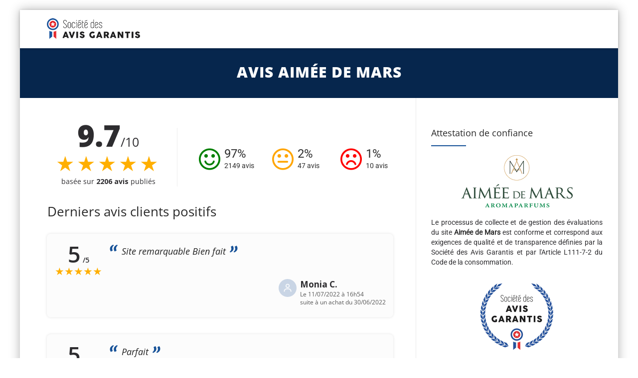

--- FILE ---
content_type: text/html; charset=UTF-8
request_url: https://www.societe-des-avis-garantis.fr/aimee-de-mars/?avis=positif&agp=37
body_size: 15148
content:

<!DOCTYPE html>
<!--[if IE 7]>
<html class="ie ie7" lang="fr-FR">
<![endif]-->
<!--[if IE 8]>
<html class="ie ie8" lang="fr-FR">
<![endif]-->
<!--[if !(IE 7) | !(IE 8)  ]><!-->
<html lang="fr-FR">
<!--<![endif]-->
<head>

<meta charset="UTF-8">
<meta name="viewport" content="width=device-width, initial-scale=1">

<title>Avis Aimée de Mars : Découvrez les avis clients de aimeedemars.com (Page 37)</title>

<link rel="profile" href="https://gmpg.org/xfn/11">
<link rel="pingback" href="https://www.societe-des-avis-garantis.fr/xmlrpc.php">

<meta name='robots' content='max-image-preview:large' />
<link rel="alternate" hreflang="en" href="https://www.guaranteed-reviews.com/aimee-de-mars/?avis=positif&#038;agp=37" />
<link rel="alternate" hreflang="fr" href="https://www.societe-des-avis-garantis.fr/aimee-de-mars/?avis=positif&#038;agp=37" />
<link rel='dns-prefetch' href='//fonts.googleapis.com' />
<link rel='dns-prefetch' href='//s.w.org' />
<script type="text/javascript">
window._wpemojiSettings = {"baseUrl":"https:\/\/s.w.org\/images\/core\/emoji\/14.0.0\/72x72\/","ext":".png","svgUrl":"https:\/\/s.w.org\/images\/core\/emoji\/14.0.0\/svg\/","svgExt":".svg","source":{"concatemoji":"https:\/\/www.societe-des-avis-garantis.fr\/wp-includes\/js\/wp-emoji-release.min.js?ver=6.0.9"}};
/*! This file is auto-generated */
!function(e,a,t){var n,r,o,i=a.createElement("canvas"),p=i.getContext&&i.getContext("2d");function s(e,t){var a=String.fromCharCode,e=(p.clearRect(0,0,i.width,i.height),p.fillText(a.apply(this,e),0,0),i.toDataURL());return p.clearRect(0,0,i.width,i.height),p.fillText(a.apply(this,t),0,0),e===i.toDataURL()}function c(e){var t=a.createElement("script");t.src=e,t.defer=t.type="text/javascript",a.getElementsByTagName("head")[0].appendChild(t)}for(o=Array("flag","emoji"),t.supports={everything:!0,everythingExceptFlag:!0},r=0;r<o.length;r++)t.supports[o[r]]=function(e){if(!p||!p.fillText)return!1;switch(p.textBaseline="top",p.font="600 32px Arial",e){case"flag":return s([127987,65039,8205,9895,65039],[127987,65039,8203,9895,65039])?!1:!s([55356,56826,55356,56819],[55356,56826,8203,55356,56819])&&!s([55356,57332,56128,56423,56128,56418,56128,56421,56128,56430,56128,56423,56128,56447],[55356,57332,8203,56128,56423,8203,56128,56418,8203,56128,56421,8203,56128,56430,8203,56128,56423,8203,56128,56447]);case"emoji":return!s([129777,127995,8205,129778,127999],[129777,127995,8203,129778,127999])}return!1}(o[r]),t.supports.everything=t.supports.everything&&t.supports[o[r]],"flag"!==o[r]&&(t.supports.everythingExceptFlag=t.supports.everythingExceptFlag&&t.supports[o[r]]);t.supports.everythingExceptFlag=t.supports.everythingExceptFlag&&!t.supports.flag,t.DOMReady=!1,t.readyCallback=function(){t.DOMReady=!0},t.supports.everything||(n=function(){t.readyCallback()},a.addEventListener?(a.addEventListener("DOMContentLoaded",n,!1),e.addEventListener("load",n,!1)):(e.attachEvent("onload",n),a.attachEvent("onreadystatechange",function(){"complete"===a.readyState&&t.readyCallback()})),(e=t.source||{}).concatemoji?c(e.concatemoji):e.wpemoji&&e.twemoji&&(c(e.twemoji),c(e.wpemoji)))}(window,document,window._wpemojiSettings);
</script>
<style type="text/css">
img.wp-smiley,
img.emoji {
	display: inline !important;
	border: none !important;
	box-shadow: none !important;
	height: 1em !important;
	width: 1em !important;
	margin: 0 0.07em !important;
	vertical-align: -0.1em !important;
	background: none !important;
	padding: 0 !important;
}
</style>
	<link rel='stylesheet' id='wc-stripe-blocks-checkout-style-css'  href='https://www.societe-des-avis-garantis.fr/wp-content/plugins/woocommerce-gateway-stripe/build/upe_blocks.css?ver=ea3067b73e6a4f7274ba45dd9c3b9b8c' type='text/css' media='all' />
<style id='global-styles-inline-css' type='text/css'>
body{--wp--preset--color--black: #000000;--wp--preset--color--cyan-bluish-gray: #abb8c3;--wp--preset--color--white: #ffffff;--wp--preset--color--pale-pink: #f78da7;--wp--preset--color--vivid-red: #cf2e2e;--wp--preset--color--luminous-vivid-orange: #ff6900;--wp--preset--color--luminous-vivid-amber: #fcb900;--wp--preset--color--light-green-cyan: #7bdcb5;--wp--preset--color--vivid-green-cyan: #00d084;--wp--preset--color--pale-cyan-blue: #8ed1fc;--wp--preset--color--vivid-cyan-blue: #0693e3;--wp--preset--color--vivid-purple: #9b51e0;--wp--preset--gradient--vivid-cyan-blue-to-vivid-purple: linear-gradient(135deg,rgba(6,147,227,1) 0%,rgb(155,81,224) 100%);--wp--preset--gradient--light-green-cyan-to-vivid-green-cyan: linear-gradient(135deg,rgb(122,220,180) 0%,rgb(0,208,130) 100%);--wp--preset--gradient--luminous-vivid-amber-to-luminous-vivid-orange: linear-gradient(135deg,rgba(252,185,0,1) 0%,rgba(255,105,0,1) 100%);--wp--preset--gradient--luminous-vivid-orange-to-vivid-red: linear-gradient(135deg,rgba(255,105,0,1) 0%,rgb(207,46,46) 100%);--wp--preset--gradient--very-light-gray-to-cyan-bluish-gray: linear-gradient(135deg,rgb(238,238,238) 0%,rgb(169,184,195) 100%);--wp--preset--gradient--cool-to-warm-spectrum: linear-gradient(135deg,rgb(74,234,220) 0%,rgb(151,120,209) 20%,rgb(207,42,186) 40%,rgb(238,44,130) 60%,rgb(251,105,98) 80%,rgb(254,248,76) 100%);--wp--preset--gradient--blush-light-purple: linear-gradient(135deg,rgb(255,206,236) 0%,rgb(152,150,240) 100%);--wp--preset--gradient--blush-bordeaux: linear-gradient(135deg,rgb(254,205,165) 0%,rgb(254,45,45) 50%,rgb(107,0,62) 100%);--wp--preset--gradient--luminous-dusk: linear-gradient(135deg,rgb(255,203,112) 0%,rgb(199,81,192) 50%,rgb(65,88,208) 100%);--wp--preset--gradient--pale-ocean: linear-gradient(135deg,rgb(255,245,203) 0%,rgb(182,227,212) 50%,rgb(51,167,181) 100%);--wp--preset--gradient--electric-grass: linear-gradient(135deg,rgb(202,248,128) 0%,rgb(113,206,126) 100%);--wp--preset--gradient--midnight: linear-gradient(135deg,rgb(2,3,129) 0%,rgb(40,116,252) 100%);--wp--preset--duotone--dark-grayscale: url('#wp-duotone-dark-grayscale');--wp--preset--duotone--grayscale: url('#wp-duotone-grayscale');--wp--preset--duotone--purple-yellow: url('#wp-duotone-purple-yellow');--wp--preset--duotone--blue-red: url('#wp-duotone-blue-red');--wp--preset--duotone--midnight: url('#wp-duotone-midnight');--wp--preset--duotone--magenta-yellow: url('#wp-duotone-magenta-yellow');--wp--preset--duotone--purple-green: url('#wp-duotone-purple-green');--wp--preset--duotone--blue-orange: url('#wp-duotone-blue-orange');--wp--preset--font-size--small: 13px;--wp--preset--font-size--medium: 20px;--wp--preset--font-size--large: 36px;--wp--preset--font-size--x-large: 42px;}.has-black-color{color: var(--wp--preset--color--black) !important;}.has-cyan-bluish-gray-color{color: var(--wp--preset--color--cyan-bluish-gray) !important;}.has-white-color{color: var(--wp--preset--color--white) !important;}.has-pale-pink-color{color: var(--wp--preset--color--pale-pink) !important;}.has-vivid-red-color{color: var(--wp--preset--color--vivid-red) !important;}.has-luminous-vivid-orange-color{color: var(--wp--preset--color--luminous-vivid-orange) !important;}.has-luminous-vivid-amber-color{color: var(--wp--preset--color--luminous-vivid-amber) !important;}.has-light-green-cyan-color{color: var(--wp--preset--color--light-green-cyan) !important;}.has-vivid-green-cyan-color{color: var(--wp--preset--color--vivid-green-cyan) !important;}.has-pale-cyan-blue-color{color: var(--wp--preset--color--pale-cyan-blue) !important;}.has-vivid-cyan-blue-color{color: var(--wp--preset--color--vivid-cyan-blue) !important;}.has-vivid-purple-color{color: var(--wp--preset--color--vivid-purple) !important;}.has-black-background-color{background-color: var(--wp--preset--color--black) !important;}.has-cyan-bluish-gray-background-color{background-color: var(--wp--preset--color--cyan-bluish-gray) !important;}.has-white-background-color{background-color: var(--wp--preset--color--white) !important;}.has-pale-pink-background-color{background-color: var(--wp--preset--color--pale-pink) !important;}.has-vivid-red-background-color{background-color: var(--wp--preset--color--vivid-red) !important;}.has-luminous-vivid-orange-background-color{background-color: var(--wp--preset--color--luminous-vivid-orange) !important;}.has-luminous-vivid-amber-background-color{background-color: var(--wp--preset--color--luminous-vivid-amber) !important;}.has-light-green-cyan-background-color{background-color: var(--wp--preset--color--light-green-cyan) !important;}.has-vivid-green-cyan-background-color{background-color: var(--wp--preset--color--vivid-green-cyan) !important;}.has-pale-cyan-blue-background-color{background-color: var(--wp--preset--color--pale-cyan-blue) !important;}.has-vivid-cyan-blue-background-color{background-color: var(--wp--preset--color--vivid-cyan-blue) !important;}.has-vivid-purple-background-color{background-color: var(--wp--preset--color--vivid-purple) !important;}.has-black-border-color{border-color: var(--wp--preset--color--black) !important;}.has-cyan-bluish-gray-border-color{border-color: var(--wp--preset--color--cyan-bluish-gray) !important;}.has-white-border-color{border-color: var(--wp--preset--color--white) !important;}.has-pale-pink-border-color{border-color: var(--wp--preset--color--pale-pink) !important;}.has-vivid-red-border-color{border-color: var(--wp--preset--color--vivid-red) !important;}.has-luminous-vivid-orange-border-color{border-color: var(--wp--preset--color--luminous-vivid-orange) !important;}.has-luminous-vivid-amber-border-color{border-color: var(--wp--preset--color--luminous-vivid-amber) !important;}.has-light-green-cyan-border-color{border-color: var(--wp--preset--color--light-green-cyan) !important;}.has-vivid-green-cyan-border-color{border-color: var(--wp--preset--color--vivid-green-cyan) !important;}.has-pale-cyan-blue-border-color{border-color: var(--wp--preset--color--pale-cyan-blue) !important;}.has-vivid-cyan-blue-border-color{border-color: var(--wp--preset--color--vivid-cyan-blue) !important;}.has-vivid-purple-border-color{border-color: var(--wp--preset--color--vivid-purple) !important;}.has-vivid-cyan-blue-to-vivid-purple-gradient-background{background: var(--wp--preset--gradient--vivid-cyan-blue-to-vivid-purple) !important;}.has-light-green-cyan-to-vivid-green-cyan-gradient-background{background: var(--wp--preset--gradient--light-green-cyan-to-vivid-green-cyan) !important;}.has-luminous-vivid-amber-to-luminous-vivid-orange-gradient-background{background: var(--wp--preset--gradient--luminous-vivid-amber-to-luminous-vivid-orange) !important;}.has-luminous-vivid-orange-to-vivid-red-gradient-background{background: var(--wp--preset--gradient--luminous-vivid-orange-to-vivid-red) !important;}.has-very-light-gray-to-cyan-bluish-gray-gradient-background{background: var(--wp--preset--gradient--very-light-gray-to-cyan-bluish-gray) !important;}.has-cool-to-warm-spectrum-gradient-background{background: var(--wp--preset--gradient--cool-to-warm-spectrum) !important;}.has-blush-light-purple-gradient-background{background: var(--wp--preset--gradient--blush-light-purple) !important;}.has-blush-bordeaux-gradient-background{background: var(--wp--preset--gradient--blush-bordeaux) !important;}.has-luminous-dusk-gradient-background{background: var(--wp--preset--gradient--luminous-dusk) !important;}.has-pale-ocean-gradient-background{background: var(--wp--preset--gradient--pale-ocean) !important;}.has-electric-grass-gradient-background{background: var(--wp--preset--gradient--electric-grass) !important;}.has-midnight-gradient-background{background: var(--wp--preset--gradient--midnight) !important;}.has-small-font-size{font-size: var(--wp--preset--font-size--small) !important;}.has-medium-font-size{font-size: var(--wp--preset--font-size--medium) !important;}.has-large-font-size{font-size: var(--wp--preset--font-size--large) !important;}.has-x-large-font-size{font-size: var(--wp--preset--font-size--x-large) !important;}
</style>
<link rel='stylesheet' id='wpml-menu-item-0-css'  href='//www.societe-des-avis-garantis.fr/wp-content/plugins/sitepress-multilingual-cms/templates/language-switchers/menu-item/style.min.css?ver=1' type='text/css' media='all' />
<link rel='stylesheet' id='fontawesome-css'  href='https://www.societe-des-avis-garantis.fr/wp-content/themes/howes/css/fonticon-library/font-awesome/css/thememount-font-awesome.min.css?ver=6.0.9' type='text/css' media='all' />
<link rel='stylesheet' id='bootstrap-css'  href='https://www.societe-des-avis-garantis.fr/wp-content/themes/howes/css/bootstrap.min.css?ver=6.0.9' type='text/css' media='all' />
<link rel='stylesheet' id='howes-main-style-css'  href='https://www.societe-des-avis-garantis.fr/wp-content/themes/howes/style.min.css?ver=9' type='text/css' media='all' />
<link rel='stylesheet' id='howes-dynamic-style-css'  href='https://www.societe-des-avis-garantis.fr/wp-content/themes/howes/css/dynamic-style.min.css?ver=6.0.9' type='text/css' media='all' />
<!--[if lt IE 10]>
<link rel='stylesheet' id='howes-ie-css'  href='https://www.societe-des-avis-garantis.fr/wp-content/themes/howes/css/ie.min.css?ver=6.0.9' type='text/css' media='all' />
<![endif]-->
<link rel='stylesheet' id='howes-responsive-style-css'  href='https://www.societe-des-avis-garantis.fr/wp-content/themes/howes/css/responsive.min.css?ver=6.0.9' type='text/css' media='all' />
<link rel='stylesheet' id='rich-reviews-css'  href='https://www.societe-des-avis-garantis.fr/wp-content/plugins/ag-core/css/rich-reviews.min.css?v=9&#038;ver=6.0.9' type='text/css' media='all' />
<style type="text/css">@font-face {font-family:Roboto;font-style:normal;font-weight:400;src:url(/cf-fonts/s/roboto/5.0.11/latin/400/normal.woff2);unicode-range:U+0000-00FF,U+0131,U+0152-0153,U+02BB-02BC,U+02C6,U+02DA,U+02DC,U+0304,U+0308,U+0329,U+2000-206F,U+2074,U+20AC,U+2122,U+2191,U+2193,U+2212,U+2215,U+FEFF,U+FFFD;font-display:swap;}@font-face {font-family:Roboto;font-style:normal;font-weight:400;src:url(/cf-fonts/s/roboto/5.0.11/latin-ext/400/normal.woff2);unicode-range:U+0100-02AF,U+0304,U+0308,U+0329,U+1E00-1E9F,U+1EF2-1EFF,U+2020,U+20A0-20AB,U+20AD-20CF,U+2113,U+2C60-2C7F,U+A720-A7FF;font-display:swap;}@font-face {font-family:Roboto;font-style:normal;font-weight:400;src:url(/cf-fonts/s/roboto/5.0.11/vietnamese/400/normal.woff2);unicode-range:U+0102-0103,U+0110-0111,U+0128-0129,U+0168-0169,U+01A0-01A1,U+01AF-01B0,U+0300-0301,U+0303-0304,U+0308-0309,U+0323,U+0329,U+1EA0-1EF9,U+20AB;font-display:swap;}@font-face {font-family:Roboto;font-style:normal;font-weight:400;src:url(/cf-fonts/s/roboto/5.0.11/cyrillic/400/normal.woff2);unicode-range:U+0301,U+0400-045F,U+0490-0491,U+04B0-04B1,U+2116;font-display:swap;}@font-face {font-family:Roboto;font-style:normal;font-weight:400;src:url(/cf-fonts/s/roboto/5.0.11/greek/400/normal.woff2);unicode-range:U+0370-03FF;font-display:swap;}@font-face {font-family:Roboto;font-style:normal;font-weight:400;src:url(/cf-fonts/s/roboto/5.0.11/cyrillic-ext/400/normal.woff2);unicode-range:U+0460-052F,U+1C80-1C88,U+20B4,U+2DE0-2DFF,U+A640-A69F,U+FE2E-FE2F;font-display:swap;}@font-face {font-family:Roboto;font-style:normal;font-weight:400;src:url(/cf-fonts/s/roboto/5.0.11/greek-ext/400/normal.woff2);unicode-range:U+1F00-1FFF;font-display:swap;}@font-face {font-family:Open Sans;font-style:normal;font-weight:400;src:url(/cf-fonts/s/open-sans/5.0.20/latin-ext/400/normal.woff2);unicode-range:U+0100-02AF,U+0304,U+0308,U+0329,U+1E00-1E9F,U+1EF2-1EFF,U+2020,U+20A0-20AB,U+20AD-20CF,U+2113,U+2C60-2C7F,U+A720-A7FF;font-display:swap;}@font-face {font-family:Open Sans;font-style:normal;font-weight:400;src:url(/cf-fonts/s/open-sans/5.0.20/greek/400/normal.woff2);unicode-range:U+0370-03FF;font-display:swap;}@font-face {font-family:Open Sans;font-style:normal;font-weight:400;src:url(/cf-fonts/s/open-sans/5.0.20/latin/400/normal.woff2);unicode-range:U+0000-00FF,U+0131,U+0152-0153,U+02BB-02BC,U+02C6,U+02DA,U+02DC,U+0304,U+0308,U+0329,U+2000-206F,U+2074,U+20AC,U+2122,U+2191,U+2193,U+2212,U+2215,U+FEFF,U+FFFD;font-display:swap;}@font-face {font-family:Open Sans;font-style:normal;font-weight:400;src:url(/cf-fonts/s/open-sans/5.0.20/vietnamese/400/normal.woff2);unicode-range:U+0102-0103,U+0110-0111,U+0128-0129,U+0168-0169,U+01A0-01A1,U+01AF-01B0,U+0300-0301,U+0303-0304,U+0308-0309,U+0323,U+0329,U+1EA0-1EF9,U+20AB;font-display:swap;}@font-face {font-family:Open Sans;font-style:normal;font-weight:400;src:url(/cf-fonts/s/open-sans/5.0.20/greek-ext/400/normal.woff2);unicode-range:U+1F00-1FFF;font-display:swap;}@font-face {font-family:Open Sans;font-style:normal;font-weight:400;src:url(/cf-fonts/s/open-sans/5.0.20/cyrillic-ext/400/normal.woff2);unicode-range:U+0460-052F,U+1C80-1C88,U+20B4,U+2DE0-2DFF,U+A640-A69F,U+FE2E-FE2F;font-display:swap;}@font-face {font-family:Open Sans;font-style:normal;font-weight:400;src:url(/cf-fonts/s/open-sans/5.0.20/cyrillic/400/normal.woff2);unicode-range:U+0301,U+0400-045F,U+0490-0491,U+04B0-04B1,U+2116;font-display:swap;}@font-face {font-family:Open Sans;font-style:normal;font-weight:400;src:url(/cf-fonts/s/open-sans/5.0.20/hebrew/400/normal.woff2);unicode-range:U+0590-05FF,U+200C-2010,U+20AA,U+25CC,U+FB1D-FB4F;font-display:swap;}@font-face {font-family:Open Sans;font-style:normal;font-weight:800;src:url(/cf-fonts/s/open-sans/5.0.20/latin-ext/800/normal.woff2);unicode-range:U+0100-02AF,U+0304,U+0308,U+0329,U+1E00-1E9F,U+1EF2-1EFF,U+2020,U+20A0-20AB,U+20AD-20CF,U+2113,U+2C60-2C7F,U+A720-A7FF;font-display:swap;}@font-face {font-family:Open Sans;font-style:normal;font-weight:800;src:url(/cf-fonts/s/open-sans/5.0.20/latin/800/normal.woff2);unicode-range:U+0000-00FF,U+0131,U+0152-0153,U+02BB-02BC,U+02C6,U+02DA,U+02DC,U+0304,U+0308,U+0329,U+2000-206F,U+2074,U+20AC,U+2122,U+2191,U+2193,U+2212,U+2215,U+FEFF,U+FFFD;font-display:swap;}@font-face {font-family:Open Sans;font-style:normal;font-weight:800;src:url(/cf-fonts/s/open-sans/5.0.20/vietnamese/800/normal.woff2);unicode-range:U+0102-0103,U+0110-0111,U+0128-0129,U+0168-0169,U+01A0-01A1,U+01AF-01B0,U+0300-0301,U+0303-0304,U+0308-0309,U+0323,U+0329,U+1EA0-1EF9,U+20AB;font-display:swap;}@font-face {font-family:Open Sans;font-style:normal;font-weight:800;src:url(/cf-fonts/s/open-sans/5.0.20/cyrillic/800/normal.woff2);unicode-range:U+0301,U+0400-045F,U+0490-0491,U+04B0-04B1,U+2116;font-display:swap;}@font-face {font-family:Open Sans;font-style:normal;font-weight:800;src:url(/cf-fonts/s/open-sans/5.0.20/greek/800/normal.woff2);unicode-range:U+0370-03FF;font-display:swap;}@font-face {font-family:Open Sans;font-style:normal;font-weight:800;src:url(/cf-fonts/s/open-sans/5.0.20/cyrillic-ext/800/normal.woff2);unicode-range:U+0460-052F,U+1C80-1C88,U+20B4,U+2DE0-2DFF,U+A640-A69F,U+FE2E-FE2F;font-display:swap;}@font-face {font-family:Open Sans;font-style:normal;font-weight:800;src:url(/cf-fonts/s/open-sans/5.0.20/greek-ext/800/normal.woff2);unicode-range:U+1F00-1FFF;font-display:swap;}@font-face {font-family:Open Sans;font-style:normal;font-weight:800;src:url(/cf-fonts/s/open-sans/5.0.20/hebrew/800/normal.woff2);unicode-range:U+0590-05FF,U+200C-2010,U+20AA,U+25CC,U+FB1D-FB4F;font-display:swap;}@font-face {font-family:Merriweather;font-style:normal;font-weight:400;src:url(/cf-fonts/s/merriweather/5.0.11/latin/400/normal.woff2);unicode-range:U+0000-00FF,U+0131,U+0152-0153,U+02BB-02BC,U+02C6,U+02DA,U+02DC,U+0304,U+0308,U+0329,U+2000-206F,U+2074,U+20AC,U+2122,U+2191,U+2193,U+2212,U+2215,U+FEFF,U+FFFD;font-display:swap;}@font-face {font-family:Merriweather;font-style:normal;font-weight:400;src:url(/cf-fonts/s/merriweather/5.0.11/cyrillic/400/normal.woff2);unicode-range:U+0301,U+0400-045F,U+0490-0491,U+04B0-04B1,U+2116;font-display:swap;}@font-face {font-family:Merriweather;font-style:normal;font-weight:400;src:url(/cf-fonts/s/merriweather/5.0.11/latin-ext/400/normal.woff2);unicode-range:U+0100-02AF,U+0304,U+0308,U+0329,U+1E00-1E9F,U+1EF2-1EFF,U+2020,U+20A0-20AB,U+20AD-20CF,U+2113,U+2C60-2C7F,U+A720-A7FF;font-display:swap;}@font-face {font-family:Merriweather;font-style:normal;font-weight:400;src:url(/cf-fonts/s/merriweather/5.0.11/cyrillic-ext/400/normal.woff2);unicode-range:U+0460-052F,U+1C80-1C88,U+20B4,U+2DE0-2DFF,U+A640-A69F,U+FE2E-FE2F;font-display:swap;}@font-face {font-family:Merriweather;font-style:normal;font-weight:400;src:url(/cf-fonts/s/merriweather/5.0.11/vietnamese/400/normal.woff2);unicode-range:U+0102-0103,U+0110-0111,U+0128-0129,U+0168-0169,U+01A0-01A1,U+01AF-01B0,U+0300-0301,U+0303-0304,U+0308-0309,U+0323,U+0329,U+1EA0-1EF9,U+20AB;font-display:swap;}</style>
<script type='text/javascript' src='https://www.societe-des-avis-garantis.fr/wp-includes/js/jquery/jquery.min.js?ver=3.6.0' id='jquery-core-js'></script>
<script type='text/javascript' src='https://www.societe-des-avis-garantis.fr/wp-includes/js/jquery/jquery-migrate.min.js?ver=3.3.2' id='jquery-migrate-js'></script>
<script type='text/javascript' id='wpml-cookie-js-extra'>
/* <![CDATA[ */
var wpml_cookies = {"wp-wpml_current_language":{"value":"fr","expires":1,"path":"\/"}};
var wpml_cookies = {"wp-wpml_current_language":{"value":"fr","expires":1,"path":"\/"}};
/* ]]> */
</script>
<script type='text/javascript' src='https://www.societe-des-avis-garantis.fr/wp-content/plugins/sitepress-multilingual-cms/res/js/cookies/language-cookie.js?ver=4.5.7' id='wpml-cookie-js'></script>
<script type='text/javascript' src='https://www.societe-des-avis-garantis.fr/wp-content/themes/howes/js/jquery.isotope.min.js?ver=6.0.9' id='isotope-js'></script>
<script type='text/javascript' src='https://www.societe-des-avis-garantis.fr/wp-content/themes/howes/js/functions.min.js?ver=2' id='howes-script-js'></script>
<script type='text/javascript' src='https://www.societe-des-avis-garantis.fr/wp-content/themes/howes/js/bootstrap-tooltip.min.js?ver=6.0.9' id='bootstrap-tooltip-js'></script>
<script type='text/javascript' src='https://www.societe-des-avis-garantis.fr/wp-content/themes/howes/js/jquery.sticky.min.js?ver=6.0.9' id='sticky-js'></script>
<script type='text/javascript' src='https://www.societe-des-avis-garantis.fr/wp-content/plugins/ag-core/js/rich-reviews.js?ver=6.0.9' id='rich-reviews-js'></script>
<script type='text/javascript' id='wpml-xdomain-data-js-extra'>
/* <![CDATA[ */
var wpml_xdomain_data = {"css_selector":"wpml-ls-item","ajax_url":"https:\/\/www.societe-des-avis-garantis.fr\/wp-admin\/admin-ajax.php","current_lang":"fr"};
/* ]]> */
</script>
<script type='text/javascript' src='https://www.societe-des-avis-garantis.fr/wp-content/plugins/sitepress-multilingual-cms/res/js/xdomain-data.js?ver=4.5.7' id='wpml-xdomain-data-js'></script>
<link rel="https://api.w.org/" href="https://www.societe-des-avis-garantis.fr/wp-json/" /><link rel="alternate" type="application/json" href="https://www.societe-des-avis-garantis.fr/wp-json/wp/v2/posts/38427" /><link rel="EditURI" type="application/rsd+xml" title="RSD" href="https://www.societe-des-avis-garantis.fr/xmlrpc.php?rsd" />
<link rel="wlwmanifest" type="application/wlwmanifest+xml" href="https://www.societe-des-avis-garantis.fr/wp-includes/wlwmanifest.xml" /> 
<link rel="canonical" href="https://www.societe-des-avis-garantis.fr/aimee-de-mars/" />
<link rel='shortlink' href='https://www.societe-des-avis-garantis.fr/?p=38427' />
<link rel="alternate" type="application/json+oembed" href="https://www.societe-des-avis-garantis.fr/wp-json/oembed/1.0/embed?url=https%3A%2F%2Fwww.societe-des-avis-garantis.fr%2Faimee-de-mars%2F" />
<link rel="alternate" type="text/xml+oembed" href="https://www.societe-des-avis-garantis.fr/wp-json/oembed/1.0/embed?url=https%3A%2F%2Fwww.societe-des-avis-garantis.fr%2Faimee-de-mars%2F&#038;format=xml" />
<meta name="description" content="Découvrez la note moyenne et les avis clients de Aimée de Mars, 2201 personnes ont déposé un avis et 97% sont satisfaits.">
<meta name='uap-token' content='7e0d6a909c'><link rel="shortcut icon" type="image/x-icon" 	  href="/wp-content/uploads/fr/icons/favicon-1.ico"><link rel="icon" type="image/png" sizes="16x16"   href="/wp-content/uploads/fr/icons/favicon-16x16-1.png"><link rel="icon" type="image/png" sizes="32x32"   href="/wp-content/uploads/fr/icons/favicon-32x32.png"><link rel="icon" type="image/png" sizes="96x96"   href="/wp-content/uploads/fr/icons/apple-touch-icon.png"><link rel="icon" type="image/png" sizes="160x160" href="/wp-content/uploads/fr/icons/apple-touch-icon.png"><link rel="icon" type="image/png" sizes="192x192" href="/wp-content/uploads/fr/icons/android-chrome-192x192.png"><meta name="apple-mobile-web-app-title" content="Société des Avis Garantis">
<meta name="application-name" content="Société des Avis Garantis">
<meta name="msapplication-TileColor" content="#ffffff">
	
	<script type="text/javascript">
		var tm_breakpoint = 1200;
	</script>
	
	<style type="text/css">
.tm-header-overlay .thememount-titlebar-wrapper .thememount-titlebar-inner-wrapper{	
	padding-top: 115px;
}
.thememount-header-style-3.tm-header-overlay .thememount-titlebar-wrapper .thememount-titlebar-inner-wrapper{
	padding-top: 170px;
}
</style>
		
	<script type="text/javascript">	var ajaxurl = 'https://www.societe-des-avis-garantis.fr/wp-admin/admin-ajax.php';	</script>
	<noscript><style>.woocommerce-product-gallery{ opacity: 1 !important; }</style></noscript>
	<style type="text/css">.recentcomments a{display:inline !important;padding:0 !important;margin:0 !important;}</style><style type="text/css" title="dynamic-css" class="options-output">body{background-color:#f8f8f8;}body #main{background-color:#ffffff;}body{font-family:Roboto,'Trebuchet MS', Helvetica, sans-serif;line-height:20px;font-weight:400;font-style:normal;color:#2d2c2f;font-size:14px;}h1{font-family:"Open Sans",'Trebuchet MS', Helvetica, sans-serif;line-height:34px;font-weight:400;font-style:normal;color:#282828;font-size:32px;}h2{font-family:"Open Sans",'Trebuchet MS', Helvetica, sans-serif;line-height:30px;font-weight:400;font-style:normal;color:#282828;font-size:28px;}h3{font-family:"Open Sans",'Trebuchet MS', Helvetica, sans-serif;line-height:26px;font-weight:800;font-style:normal;color:#282828;font-size:28px;}h4{font-family:"Open Sans",'Trebuchet MS', Helvetica, sans-serif;line-height:20px;font-weight:400;font-style:normal;color:#282828;font-size:18px;}h5{font-family:"Open Sans",'Trebuchet MS', Helvetica, sans-serif;line-height:18px;font-weight:400;font-style:normal;color:#282828;font-size:16px;}h6{font-family:"Open Sans",'Trebuchet MS', Helvetica, sans-serif;line-height:16px;font-weight:400;font-style:normal;color:#282828;font-size:14px;}.thememount-heading-wrapper h1, .thememount-heading-wrapper h2, .thememount-heading-wrapper h3, .thememount-heading-wrapper h4, .thememount-heading-wrapper h5, .thememount-heading-wrapper h6{font-family:"Open Sans",'Trebuchet MS', Helvetica, sans-serif;line-height:30px;letter-spacing:1px;font-weight:400;font-style:normal;color:#282828;}.thememount-heading-wrapper.thememount-heading-wrapper-align-right p.thememount-subheading, .thememount-heading-wrapper.thememount-heading-wrapper-align-left p.thememount-subheading, .thememount-heading-wrapper.thememount-heading-wrapper-align-center p.thememount-subheading, .thememount-heading-wrapper-align-top p.thememount-subheading{font-family:Merriweather,'Trebuchet MS', Helvetica, sans-serif;line-height:25px;letter-spacing:0.5px;font-weight:400;font-style:normal;color:#6b6b6b;}body .widget .widget-title, body .widget .widgettitle, #navbar #site-navigation .mega-menu-wrap .mega-menu.mega-menu-horizontal .mega-sub-menu > li.mega-menu-item > h4.mega-block-title{font-family:"Open Sans",'Trebuchet MS', Helvetica, sans-serif;line-height:20px;font-weight:400;font-style:normal;color:#282828;font-size:18px;}.woocommerce button.button, .woocommerce-page button.button, input, .vc_btn, .woocommerce-page a.button, .button, .wpb_button, button, .woocommerce input.button, .woocommerce-page input.button, .tp-button.big, .woocommerce #content input.button, .woocommerce #respond input#submit, .woocommerce a.button, .woocommerce button.button, .woocommerce input.button, .woocommerce-page #content input.button, .woocommerce-page #respond input#submit, .woocommerce-page a.button, .woocommerce-page button.button, .woocommerce-page input.button{font-family:"Open Sans",'Trebuchet MS', Helvetica, sans-serif;font-weight:normal;font-style:normal;}.wpb_tabs_nav a.ui-tabs-anchor, .vc_tta.vc_general .vc_tta-tab a, body .wpb_accordion .wpb_accordion_wrapper .wpb_accordion_header a, .vc_tta.vc_general .vc_tta-panel-title>a, .vc_progress_bar .vc_label{font-family:"Open Sans",'Trebuchet MS', Helvetica, sans-serif;line-height:15px;font-weight:400;font-style:normal;font-size:13px;}div.thememount-fbar-box-w{background-repeat:no-repeat;background-size:cover;background-position:center center;background-image:url('http://sd-106069.dedibox.fr/wp-content/themes/howes/images/fbar-bg.jpg');}ul.nav-menu li a, div.nav-menu > ul li a, #navbar #site-navigation .mega-menu-wrap .mega-menu.mega-menu-horizontal > li.mega-menu-item > a{font-family:"Open Sans",'Trebuchet MS', Helvetica, sans-serif;line-height:12px;font-weight:normal;font-style:normal;font-size:12px;}ul.nav-menu li ul li a, div.nav-menu > ul li ul li a, #navbar #site-navigation .mega-menu-wrap .mega-menu.mega-menu-horizontal .mega-sub-menu a, #navbar #site-navigation .mega-menu-wrap .mega-menu.mega-menu-horizontal .mega-sub-menu a.mega-menu-link, #navbar #site-navigation .mega-menu-wrap .mega-menu.mega-menu-horizontal .mega-sub-menu > li.mega-menu-item-type-widget{font-family:"Open Sans",'Trebuchet MS', Helvetica, sans-serif;line-height:18px;font-weight:400;font-style:normal;font-size:13px;}ul.nav-menu li ul, div.nav-menu > ul .children, #navbar #site-navigation .mega-menu-wrap .mega-menu.mega-menu-horizontal .mega-sub-menu, #navbar #site-navigation .mega-menu-wrap .mega-menu.mega-menu-horizontal .mega-sub-menu a:hover, #navbar #site-navigation .mega-menu-wrap .mega-menu.mega-menu-horizontal .mega-sub-menu li:hover > a, #navbar #site-navigation .mega-menu-wrap .mega-menu.mega-menu-horizontal .mega-sub-menu a, #navbar #site-navigation .mega-menu-wrap .mega-menu.mega-menu-horizontal .mega-sub-menu a.mega-menu-link{background-color:#ffffff;}#navbar #site-navigation .mega-menu-wrap .mega-menu.mega-menu-horizontal .mega-sub-menu > li.mega-menu-item > h4.mega-block-title{font-family:"Open Sans",'Trebuchet MS', Helvetica, sans-serif;line-height:20px;font-weight:400;font-style:normal;color:#282828;font-size:18px;}#page footer.site-footer > div.footer{background-color:#282828;}</style>

</head>

<body class="post-template-default single single-post postid-38427 single-format-standard theme-howes woocommerce-no-js thememount-responsive-on thememount-sticky-footer thememount-framed thememount-header-style-1 thememount-sidebar-right howes-v14-1">

<!-- Google Tag Manager (noscript) -->
<noscript><iframe src="https://www.googletagmanager.com/ns.html?id=GTM-K796M84"
height="0" width="0" style="display:none;visibility:hidden"></iframe></noscript>
<!-- End Google Tag Manager (noscript) -->


<div class="main-holder animsition">
<div id="page" class="site">
<header id="masthead" class="site-header header-text-color-dark" role="banner">
  <div class="headerblock tm-mmenu-active-color-skin tm-dmenu-active-color-skin tm-dmenu-sep-grey">
        <div>
				<style>header .thememount-topbar { background-color: #f5f5f5; }</style>
				<div class="thememount-topbar thememount-topbar-textcolor-dark ">
				<div class="container">
		<div class="table-row">
			<div class="thememount-tb-content thememount-center">
				<ul class="top-contact">
					<li><i class="tmicon-fa-phone"></i>Professionnels : <strong>01 84 25 93 99</strong></li>
					<li><i class="tmicon-fa-envelope-o"></i><a href="mailto:contact@societe-des-avis-garantis.fr">contact@societe-des-avis-garantis.fr</a></li>
				</ul>
			</div>
		</div>
	</div>
				</div>
			</div>	
	
    <div id="stickable-header" class="header-inner masthead-header-stickyOnScroll">
      <div class="container">
        <div class="headercontent clearfix">
          <div class="headerlogo thememount-logotype-image tm-stickylogo-no">
            <span class="site-title"> <a class="home-link" href="https://www.societe-des-avis-garantis.fr/" title="Société des Avis Garantis" rel="home">
              
									<img class="thememount-logo-img standardlogo" src="https://www.societe-des-avis-garantis.fr/wp-content/uploads/2016/12/logo_SAG_400-1.png" alt="Société des Avis Garantis" width="400" height="137">
				
								
                            </a> </span>
			            </div>
		  
		  		  
          <div id="navbar">
            <nav id="site-navigation" class="navigation main-navigation" role="navigation" data-sticky-height="70">

									<div class="menu-toggle">
						<span>Toggle menu</span><i class="tmicon-fa-navicon"></i>					</div>
					<a class="screen-reader-text skip-link" href="#content" title="Skip to content">
						Skip to content					</a>
									
            </nav>
            <!-- #site-navigation --> 
			
						
          </div>
		  		  <!-- #navbar --> 
        </div>
        <!-- .row --> 
      </div>
    </div>
  </div>
  		

				<div class="thememount-titlebar-wrapper entry-header thememount-without-subtitle thememount-no-breadcrumb thememount-without-proj-navigation thememount-header-without-breadcrumb thememount-titlebar-bgimg-img3 thememount-titlebar-textcolor-white tm-titlebar-view-default" >
			<div class="thememount-titlebar-inner-wrapper">
				<div class="thememount-titlebar-main">
					<div class="container">
						<div class="entry-title-wrapper">
							<h1 class="entry-title">
								Avis Aimée de Mars							</h1>
						</div>
											</div><!-- .container -->
				</div><!-- .thememount-titlebar-main -->
			</div><!-- .thememount-titlebar-inner-wrapper -->
		</div><!-- .thememount-titlebar-wrapper -->

		
		  </header>
<!-- #masthead -->

<div id="main" class="site-main"><div class="container">
<div class="row">		

	<div id="primary" class="content-area col-md-12 col-lg-8 col-xs-12">
		<div id="content" class="site-content" role="main">

						
				
<section id="post-38427" class="post-38427 post type-post status-publish format-standard category-beaute">
  <!--<div class="thememount-post-left">
      </div>-->
	
  <div class="thememount-post-right">
	
    	  
    <div class="postcontent">
  
                 
              <div class="entry-content">
          <p><style>.thememount-topbar { display: none; }</style>

<div style="margin-top:-10px;">

	
	<div class="blocleft">
		<div class="merchant-mobile" style="display:none;text-align:center;">
							<span style="margin:auto;width:60%;padding-bottom:15px;display:block;">
					<a href="https://www.aimeedemars.com/" target="_blank" title="Aimée de Mars">
						<img alt="Logo Aimée de Mars" src="https://www.societe-des-avis-garantis.fr/logos/logo-11147.jpg" loading="lazy" style="max-height:110px;">
					</a>
				</span>
			
			<a href="#sidebar-right" style="display:block;font-weight:600;">
				Voir les informations du marchand <i class="tmicon-fa-arrow-circle-down" style="padding-left:2px;"></i>
			</a>
		</div>

		<div>
			
			<span>
				<span class="rating" id="mainrate" style="font-size:60px">
					9.7</span><span style="font-size:25px">/10				</span><br>
				<span class="stars" id="mainstars">
					&#9733;&#9733;&#9733;&#9733;&#9733;				</span><br> 
				basée sur 
				<span class="votes">
					<strong>2206 avis</strong>
				</span> publiés			</span>
			
		</div>
	</div>

	<div class="blocright">

		<div class="smile_avis positive-reviews" id="positif">
			<a style="display:block;" href="?avis=positif">
				<i class="tmicon-fa-smile-o" id="smilingIcon"></i>
				<span class="pourcentage">
					97%
				</span>
				<span style="margin-top: 28px;" class="nbavis"> 
					2149 
					avis				</span>
			</a>
		</div>

		<div class="smile_avis neutral-reviews" id="neutre">
			<a style="display:block;" href="?avis=neutre">
				<i class="tmicon-fa-meh-o" id="neutralIcon"></i>			
				<span class="pourcentage">
					2%
				</span>
				<span style="margin-top: 28px;" class="nbavis"> 
					47 
					avis				</span>
			</a>
		</div>

		<div class="smile_avis negative-reviews" id="negatif">
			<a style="display:block;" href="?avis=negatif">
				<i class="tmicon-fa-frown-o" id="sadIcon" ></i>			 
				<span class="pourcentage">
					1%
				</span>
				<span style="margin-top: 28px;" class="nbavis"> 
					10 
					avis				</span>
			</a>
		</div>
	</div>

	<style>
		.stars, .rr_star {
			color: #ffaf00;
		}
	</style>
	  <div class="testimonial_group"> <h2 id="topReviews" style="margin-top:35px;margin-left:15px;font-size:26px;">Derniers avis clients positifs</h2>	<div class="full-testimonial">
		<div class="review-head">
		<div class="review-info">
	
	<div class="reviewRate">
		<span class="onRate">5</span>
		<span>/5</span>
	</div>

	<div class="stars" style="font-size: 1.5em;text-align: center;margin-top: 3px;">
		&#9733;&#9733;&#9733;&#9733;&#9733;	</div>

		</div></div>
	
	<div class="rr_review_text">
		<p class="reviewOnlyContent" style="display:inline;font-size:18px;color:#222;font-weight:400;">
			Site remarquable Bien fait		</p>
		<span class="myEndingQuote"></span>
	</div>

	<div class="rr_review_name" style="margin-top: 5px;">
		<div style='display:inline-block;text-align: left; vertical-align:top;'>
			<span class="author-picto-att" style="vertical-align:middle;margin-right: 4px;">
				<img src="/wp-content/themes/howes/images/user-icon.png" width="20" height="20" alt="User icon" />
			</span>
		</div>
		<div style="display:inline-block;text-align: left;font-family: 'Open Sans';">
			<span style="display:inline-block;vertical-align:middle;font-weight:bold;font-size:17px;font-style:normal;">
				Monia C.			</span>

						<div class="rr_date" style="font-size:12px;margin-top: 0px; margin-right: 2px;color: #545454;">
				Le 
				<time datetime="2022-07-11 18:54:29">11/07/2022 à 16h54</time>
			</div>

						
			<div class="rr_date" style="font-size: 12px;margin-top: -4px;color: #545454;">
				suite à un achat du 30/06/2022			</div>

					</div>
	</div>

	
	</div>
		
		<div class="full-testimonial">
		<div class="review-head">
		<div class="review-info">
	
	<div class="reviewRate">
		<span class="onRate">5</span>
		<span>/5</span>
	</div>

	<div class="stars" style="font-size: 1.5em;text-align: center;margin-top: 3px;">
		&#9733;&#9733;&#9733;&#9733;&#9733;	</div>

		</div></div>
	
	<div class="rr_review_text">
		<p class="reviewOnlyContent" style="display:inline;font-size:18px;color:#222;font-weight:400;">
			Parfait		</p>
		<span class="myEndingQuote"></span>
	</div>

	<div class="rr_review_name" style="margin-top: 5px;">
		<div style='display:inline-block;text-align: left; vertical-align:top;'>
			<span class="author-picto-att" style="vertical-align:middle;margin-right: 4px;">
				<img src="/wp-content/themes/howes/images/user-icon.png" width="20" height="20" alt="User icon" />
			</span>
		</div>
		<div style="display:inline-block;text-align: left;font-family: 'Open Sans';">
			<span style="display:inline-block;vertical-align:middle;font-weight:bold;font-size:17px;font-style:normal;">
				Michel L.			</span>

						<div class="rr_date" style="font-size:12px;margin-top: 0px; margin-right: 2px;color: #545454;">
				Le 
				<time datetime="2022-07-11 16:07:50">11/07/2022 à 14h07</time>
			</div>

						
			<div class="rr_date" style="font-size: 12px;margin-top: -4px;color: #545454;">
				suite à un achat du 30/06/2022			</div>

					</div>
	</div>

	
	</div>
		
		<div class="full-testimonial">
		<div class="review-head">
		<div class="review-info">
	
	<div class="reviewRate">
		<span class="onRate">5</span>
		<span>/5</span>
	</div>

	<div class="stars" style="font-size: 1.5em;text-align: center;margin-top: 3px;">
		&#9733;&#9733;&#9733;&#9733;&#9733;	</div>

		</div></div>
	
	<div class="rr_review_text">
		<p class="reviewOnlyContent" style="display:inline;font-size:18px;color:#222;font-weight:400;">
			Commande reçue très rapidement, très bons produits		</p>
		<span class="myEndingQuote"></span>
	</div>

	<div class="rr_review_name" style="margin-top: 5px;">
		<div style='display:inline-block;text-align: left; vertical-align:top;'>
			<span class="author-picto-att" style="vertical-align:middle;margin-right: 4px;">
				<img src="/wp-content/themes/howes/images/user-icon.png" width="20" height="20" alt="User icon" />
			</span>
		</div>
		<div style="display:inline-block;text-align: left;font-family: 'Open Sans';">
			<span style="display:inline-block;vertical-align:middle;font-weight:bold;font-size:17px;font-style:normal;">
				Valerie S.			</span>

						<div class="rr_date" style="font-size:12px;margin-top: 0px; margin-right: 2px;color: #545454;">
				Le 
				<time datetime="2022-07-11 13:57:32">11/07/2022 à 11h57</time>
			</div>

						
			<div class="rr_date" style="font-size: 12px;margin-top: -4px;color: #545454;">
				suite à un achat du 27/06/2022			</div>

					</div>
	</div>

	
	</div>
		
	 
			
			</div>
			
			 <div class="testimonial_group"> 	<div class="full-testimonial">
		<div class="review-head">
		<div class="review-info">
	
	<div class="reviewRate">
		<span class="onRate">5</span>
		<span>/5</span>
	</div>

	<div class="stars" style="font-size: 1.5em;text-align: center;margin-top: 3px;">
		&#9733;&#9733;&#9733;&#9733;&#9733;	</div>

		</div></div>
	
	<div class="rr_review_text">
		<p class="reviewOnlyContent" style="display:inline;font-size:18px;color:#222;font-weight:400;">
			Tout est parfait , la commande , le colis , le produit		</p>
		<span class="myEndingQuote"></span>
	</div>

	<div class="rr_review_name" style="margin-top: 5px;">
		<div style='display:inline-block;text-align: left; vertical-align:top;'>
			<span class="author-picto-att" style="vertical-align:middle;margin-right: 4px;">
				<img src="/wp-content/themes/howes/images/user-icon.png" width="20" height="20" alt="User icon" />
			</span>
		</div>
		<div style="display:inline-block;text-align: left;font-family: 'Open Sans';">
			<span style="display:inline-block;vertical-align:middle;font-weight:bold;font-size:17px;font-style:normal;">
				Frédéric L.			</span>

						<div class="rr_date" style="font-size:12px;margin-top: 0px; margin-right: 2px;color: #545454;">
				Le 
				<time datetime="2022-07-09 20:25:47">09/07/2022 à 18h25</time>
			</div>

						
			<div class="rr_date" style="font-size: 12px;margin-top: -4px;color: #545454;">
				suite à un achat du 29/06/2022			</div>

					</div>
	</div>

	
	</div>
		
		<div class="full-testimonial">
		<div class="review-head">
		<div class="review-info">
	
	<div class="reviewRate">
		<span class="onRate">5</span>
		<span>/5</span>
	</div>

	<div class="stars" style="font-size: 1.5em;text-align: center;margin-top: 3px;">
		&#9733;&#9733;&#9733;&#9733;&#9733;	</div>

		</div></div>
	
	<div class="rr_review_text">
		<p class="reviewOnlyContent" style="display:inline;font-size:18px;color:#222;font-weight:400;">
			Le ''Maison lavande'' m'a vraiment surprise par sa qualité . Il est assez rare de trouver dans le commerce, même en cherchant bien des vaporisateurs de lavande d'aussi bonne tenue. J'ai décidé de l'utiliser principalement en brume d'oreiller. Pour qui aime les lavandes assez présentes, c'est un vrai enchantement ! Je recommande sans hésitation.		</p>
		<span class="myEndingQuote"></span>
	</div>

	<div class="rr_review_name" style="margin-top: 5px;">
		<div style='display:inline-block;text-align: left; vertical-align:top;'>
			<span class="author-picto-att" style="vertical-align:middle;margin-right: 4px;">
				<img src="/wp-content/themes/howes/images/user-icon.png" width="20" height="20" alt="User icon" />
			</span>
		</div>
		<div style="display:inline-block;text-align: left;font-family: 'Open Sans';">
			<span style="display:inline-block;vertical-align:middle;font-weight:bold;font-size:17px;font-style:normal;">
				Marie-france M.			</span>

						<div class="rr_date" style="font-size:12px;margin-top: 0px; margin-right: 2px;color: #545454;">
				Le 
				<time datetime="2022-07-09 19:59:19">09/07/2022 à 17h59</time>
			</div>

						
			<div class="rr_date" style="font-size: 12px;margin-top: -4px;color: #545454;">
				suite à un achat du 27/06/2022			</div>

					</div>
	</div>

	
	<div class="rr_answer" style="padding-top: 15px;border-top: 1px solid #eee;margin-top: 25px;font-family: 'Open Sans';">
		<span style="font-weight:bold;display:inline-block;width:100%;font-size: 16px;margin-left: -1px;">
			Réponse de <span style="color:green;">Aimée de Mars</span>
		</span>

		<div class="rr_review_answer" style="margin-top: -2px;">
					<span class="rr_date" style="font-size: 12px; color:#8a8a8a;">Le 
				<time datetime="2022-07-11 17:20:31">
					11/07/2022				</time>
			</span>
				</div>

		<div class="rr_review_text" style="padding-bottom:10px;padding-top: 5px; padding-left: 0px;display:block;">
			<span style="font-size:18px;color:#222;font-size: 17px; font-style: italic;">Merci beaucoup Marie France, cela nous donne des idées!</span>
		</div>
	</div>

	
	</div>
		
		<div class="full-testimonial">
		<div class="review-head">
		<div class="review-info">
	
	<div class="reviewRate">
		<span class="onRate">5</span>
		<span>/5</span>
	</div>

	<div class="stars" style="font-size: 1.5em;text-align: center;margin-top: 3px;">
		&#9733;&#9733;&#9733;&#9733;&#9733;	</div>

		</div></div>
	
	<div class="rr_review_text">
		<p class="reviewOnlyContent" style="display:inline;font-size:18px;color:#222;font-weight:400;">
			Parfait, conforme à mes attentes		</p>
		<span class="myEndingQuote"></span>
	</div>

	<div class="rr_review_name" style="margin-top: 5px;">
		<div style='display:inline-block;text-align: left; vertical-align:top;'>
			<span class="author-picto-att" style="vertical-align:middle;margin-right: 4px;">
				<img src="/wp-content/themes/howes/images/user-icon.png" width="20" height="20" alt="User icon" />
			</span>
		</div>
		<div style="display:inline-block;text-align: left;font-family: 'Open Sans';">
			<span style="display:inline-block;vertical-align:middle;font-weight:bold;font-size:17px;font-style:normal;">
				Nadine B.			</span>

						<div class="rr_date" style="font-size:12px;margin-top: 0px; margin-right: 2px;color: #545454;">
				Le 
				<time datetime="2022-07-09 17:25:04">09/07/2022 à 15h25</time>
			</div>

						
			<div class="rr_date" style="font-size: 12px;margin-top: -4px;color: #545454;">
				suite à un achat du 29/06/2022			</div>

					</div>
	</div>

	
	</div>
		
	 
			
			</div>
			
			 <div class="testimonial_group"> 	<div class="full-testimonial">
		<div class="review-head">
		<div class="review-info">
	
	<div class="reviewRate">
		<span class="onRate">5</span>
		<span>/5</span>
	</div>

	<div class="stars" style="font-size: 1.5em;text-align: center;margin-top: 3px;">
		&#9733;&#9733;&#9733;&#9733;&#9733;	</div>

		</div></div>
	
	<div class="rr_review_text">
		<p class="reviewOnlyContent" style="display:inline;font-size:18px;color:#222;font-weight:400;">
			J'adore mon nouveau parfum		</p>
		<span class="myEndingQuote"></span>
	</div>

	<div class="rr_review_name" style="margin-top: 5px;">
		<div style='display:inline-block;text-align: left; vertical-align:top;'>
			<span class="author-picto-att" style="vertical-align:middle;margin-right: 4px;">
				<img src="/wp-content/themes/howes/images/user-icon.png" width="20" height="20" alt="User icon" />
			</span>
		</div>
		<div style="display:inline-block;text-align: left;font-family: 'Open Sans';">
			<span style="display:inline-block;vertical-align:middle;font-weight:bold;font-size:17px;font-style:normal;">
				Valerie B.			</span>

						<div class="rr_date" style="font-size:12px;margin-top: 0px; margin-right: 2px;color: #545454;">
				Le 
				<time datetime="2022-07-09 15:06:11">09/07/2022 à 13h06</time>
			</div>

						
			<div class="rr_date" style="font-size: 12px;margin-top: -4px;color: #545454;">
				suite à un achat du 29/06/2022			</div>

					</div>
	</div>

	
	</div>
		
		<div class="full-testimonial">
		<div class="review-head">
		<div class="review-info">
	
	<div class="reviewRate">
		<span class="onRate">4</span>
		<span>/5</span>
	</div>

	<div class="stars" style="font-size: 1.5em;text-align: center;margin-top: 3px;">
		&#9733;&#9733;&#9733;&#9733;&#9734;	</div>

		</div></div>
	
	<div class="rr_review_text">
		<p class="reviewOnlyContent" style="display:inline;font-size:18px;color:#222;font-weight:400;">
			Parfait		</p>
		<span class="myEndingQuote"></span>
	</div>

	<div class="rr_review_name" style="margin-top: 5px;">
		<div style='display:inline-block;text-align: left; vertical-align:top;'>
			<span class="author-picto-att" style="vertical-align:middle;margin-right: 4px;">
				<img src="/wp-content/themes/howes/images/user-icon.png" width="20" height="20" alt="User icon" />
			</span>
		</div>
		<div style="display:inline-block;text-align: left;font-family: 'Open Sans';">
			<span style="display:inline-block;vertical-align:middle;font-weight:bold;font-size:17px;font-style:normal;">
				Jacques B.			</span>

						<div class="rr_date" style="font-size:12px;margin-top: 0px; margin-right: 2px;color: #545454;">
				Le 
				<time datetime="2022-07-09 14:57:33">09/07/2022 à 12h57</time>
			</div>

						
			<div class="rr_date" style="font-size: 12px;margin-top: -4px;color: #545454;">
				suite à un achat du 24/06/2022			</div>

					</div>
	</div>

	
	</div>
		
		<div class="full-testimonial">
		<div class="review-head">
		<div class="review-info">
	
	<div class="reviewRate">
		<span class="onRate">5</span>
		<span>/5</span>
	</div>

	<div class="stars" style="font-size: 1.5em;text-align: center;margin-top: 3px;">
		&#9733;&#9733;&#9733;&#9733;&#9733;	</div>

		</div></div>
	
	<div class="rr_review_text">
		<p class="reviewOnlyContent" style="display:inline;font-size:18px;color:#222;font-weight:400;">
			Subtile senteur sur les soins et parfums exceptionnel. Bravo !		</p>
		<span class="myEndingQuote"></span>
	</div>

	<div class="rr_review_name" style="margin-top: 5px;">
		<div style='display:inline-block;text-align: left; vertical-align:top;'>
			<span class="author-picto-att" style="vertical-align:middle;margin-right: 4px;">
				<img src="/wp-content/themes/howes/images/user-icon.png" width="20" height="20" alt="User icon" />
			</span>
		</div>
		<div style="display:inline-block;text-align: left;font-family: 'Open Sans';">
			<span style="display:inline-block;vertical-align:middle;font-weight:bold;font-size:17px;font-style:normal;">
				Carine D.			</span>

						<div class="rr_date" style="font-size:12px;margin-top: 0px; margin-right: 2px;color: #545454;">
				Le 
				<time datetime="2022-07-09 13:11:38">09/07/2022 à 11h11</time>
			</div>

						
			<div class="rr_date" style="font-size: 12px;margin-top: -4px;color: #545454;">
				suite à un achat du 29/06/2022			</div>

					</div>
	</div>

	
	</div>
		
	 
			
			</div>
			
			 <div class="testimonial_group"> 	<div class="full-testimonial">
		<div class="review-head">
		<div class="review-info">
	
	<div class="reviewRate">
		<span class="onRate">5</span>
		<span>/5</span>
	</div>

	<div class="stars" style="font-size: 1.5em;text-align: center;margin-top: 3px;">
		&#9733;&#9733;&#9733;&#9733;&#9733;	</div>

		</div></div>
	
	<div class="rr_review_text">
		<p class="reviewOnlyContent" style="display:inline;font-size:18px;color:#222;font-weight:400;">
			Commande bien préparée et livrée rapidement.Je recoomande ce site sérieux.		</p>
		<span class="myEndingQuote"></span>
	</div>

	<div class="rr_review_name" style="margin-top: 5px;">
		<div style='display:inline-block;text-align: left; vertical-align:top;'>
			<span class="author-picto-att" style="vertical-align:middle;margin-right: 4px;">
				<img src="/wp-content/themes/howes/images/user-icon.png" width="20" height="20" alt="User icon" />
			</span>
		</div>
		<div style="display:inline-block;text-align: left;font-family: 'Open Sans';">
			<span style="display:inline-block;vertical-align:middle;font-weight:bold;font-size:17px;font-style:normal;">
				Angèle G.			</span>

						<div class="rr_date" style="font-size:12px;margin-top: 0px; margin-right: 2px;color: #545454;">
				Le 
				<time datetime="2022-07-09 13:02:25">09/07/2022 à 11h02</time>
			</div>

						
			<div class="rr_date" style="font-size: 12px;margin-top: -4px;color: #545454;">
				suite à un achat du 29/06/2022			</div>

					</div>
	</div>

	
	</div>
		
		<div class="full-testimonial">
		<div class="review-head">
		<div class="review-info">
	
	<div class="reviewRate">
		<span class="onRate">4</span>
		<span>/5</span>
	</div>

	<div class="stars" style="font-size: 1.5em;text-align: center;margin-top: 3px;">
		&#9733;&#9733;&#9733;&#9733;&#9734;	</div>

		</div></div>
	
	<div class="rr_review_text">
		<p class="reviewOnlyContent" style="display:inline;font-size:18px;color:#222;font-weight:400;">
			Parfum très agréable reçu très rapidement		</p>
		<span class="myEndingQuote"></span>
	</div>

	<div class="rr_review_name" style="margin-top: 5px;">
		<div style='display:inline-block;text-align: left; vertical-align:top;'>
			<span class="author-picto-att" style="vertical-align:middle;margin-right: 4px;">
				<img src="/wp-content/themes/howes/images/user-icon.png" width="20" height="20" alt="User icon" />
			</span>
		</div>
		<div style="display:inline-block;text-align: left;font-family: 'Open Sans';">
			<span style="display:inline-block;vertical-align:middle;font-weight:bold;font-size:17px;font-style:normal;">
				Judith D.			</span>

						<div class="rr_date" style="font-size:12px;margin-top: 0px; margin-right: 2px;color: #545454;">
				Le 
				<time datetime="2022-07-08 10:13:30">08/07/2022 à 08h13</time>
			</div>

						
			<div class="rr_date" style="font-size: 12px;margin-top: -4px;color: #545454;">
				suite à un achat du 28/06/2022			</div>

					</div>
	</div>

	
	</div>
		
		<div class="full-testimonial">
		<div class="review-head">
		<div class="review-info">
	
	<div class="reviewRate">
		<span class="onRate">5</span>
		<span>/5</span>
	</div>

	<div class="stars" style="font-size: 1.5em;text-align: center;margin-top: 3px;">
		&#9733;&#9733;&#9733;&#9733;&#9733;	</div>

		</div></div>
	
	<div class="rr_review_text">
		<p class="reviewOnlyContent" style="display:inline;font-size:18px;color:#222;font-weight:400;">
			Produits de qualité conforme à la commande et reçu rapidemment.		</p>
		<span class="myEndingQuote"></span>
	</div>

	<div class="rr_review_name" style="margin-top: 5px;">
		<div style='display:inline-block;text-align: left; vertical-align:top;'>
			<span class="author-picto-att" style="vertical-align:middle;margin-right: 4px;">
				<img src="/wp-content/themes/howes/images/user-icon.png" width="20" height="20" alt="User icon" />
			</span>
		</div>
		<div style="display:inline-block;text-align: left;font-family: 'Open Sans';">
			<span style="display:inline-block;vertical-align:middle;font-weight:bold;font-size:17px;font-style:normal;">
				Isabelle B.			</span>

						<div class="rr_date" style="font-size:12px;margin-top: 0px; margin-right: 2px;color: #545454;">
				Le 
				<time datetime="2022-07-08 09:44:08">08/07/2022 à 07h44</time>
			</div>

						
			<div class="rr_date" style="font-size: 12px;margin-top: -4px;color: #545454;">
				suite à un achat du 24/06/2022			</div>

					</div>
	</div>

	
	</div>
		
	 
			
			</div>
			
			 <div class="testimonial_group"> 	<div class="full-testimonial">
		<div class="review-head">
		<div class="review-info">
	
	<div class="reviewRate">
		<span class="onRate">5</span>
		<span>/5</span>
	</div>

	<div class="stars" style="font-size: 1.5em;text-align: center;margin-top: 3px;">
		&#9733;&#9733;&#9733;&#9733;&#9733;	</div>

		</div></div>
	
	<div class="rr_review_text">
		<p class="reviewOnlyContent" style="display:inline;font-size:18px;color:#222;font-weight:400;">
			Commande reçue très rapidement et produits correspondant à mes attentes.		</p>
		<span class="myEndingQuote"></span>
	</div>

	<div class="rr_review_name" style="margin-top: 5px;">
		<div style='display:inline-block;text-align: left; vertical-align:top;'>
			<span class="author-picto-att" style="vertical-align:middle;margin-right: 4px;">
				<img src="/wp-content/themes/howes/images/user-icon.png" width="20" height="20" alt="User icon" />
			</span>
		</div>
		<div style="display:inline-block;text-align: left;font-family: 'Open Sans';">
			<span style="display:inline-block;vertical-align:middle;font-weight:bold;font-size:17px;font-style:normal;">
				Christine B.			</span>

						<div class="rr_date" style="font-size:12px;margin-top: 0px; margin-right: 2px;color: #545454;">
				Le 
				<time datetime="2022-07-08 06:50:41">08/07/2022 à 04h50</time>
			</div>

						
			<div class="rr_date" style="font-size: 12px;margin-top: -4px;color: #545454;">
				suite à un achat du 28/06/2022			</div>

					</div>
	</div>

	
	</div>
		
		<div class="full-testimonial">
		<div class="review-head">
		<div class="review-info">
	
	<div class="reviewRate">
		<span class="onRate">5</span>
		<span>/5</span>
	</div>

	<div class="stars" style="font-size: 1.5em;text-align: center;margin-top: 3px;">
		&#9733;&#9733;&#9733;&#9733;&#9733;	</div>

		</div></div>
	
	<div class="rr_review_text">
		<p class="reviewOnlyContent" style="display:inline;font-size:18px;color:#222;font-weight:400;">
			Produits au top ! Gros coup de cœur		</p>
		<span class="myEndingQuote"></span>
	</div>

	<div class="rr_review_name" style="margin-top: 5px;">
		<div style='display:inline-block;text-align: left; vertical-align:top;'>
			<span class="author-picto-att" style="vertical-align:middle;margin-right: 4px;">
				<img src="/wp-content/themes/howes/images/user-icon.png" width="20" height="20" alt="User icon" />
			</span>
		</div>
		<div style="display:inline-block;text-align: left;font-family: 'Open Sans';">
			<span style="display:inline-block;vertical-align:middle;font-weight:bold;font-size:17px;font-style:normal;">
				Valentine O.			</span>

						<div class="rr_date" style="font-size:12px;margin-top: 0px; margin-right: 2px;color: #545454;">
				Le 
				<time datetime="2022-07-07 19:38:30">07/07/2022 à 17h38</time>
			</div>

						
			<div class="rr_date" style="font-size: 12px;margin-top: -4px;color: #545454;">
				suite à un achat du 27/06/2022			</div>

					</div>
	</div>

	
	</div>
		
		<div class="full-testimonial">
		<div class="review-head">
		<div class="review-info">
	
	<div class="reviewRate">
		<span class="onRate">5</span>
		<span>/5</span>
	</div>

	<div class="stars" style="font-size: 1.5em;text-align: center;margin-top: 3px;">
		&#9733;&#9733;&#9733;&#9733;&#9733;	</div>

		</div></div>
	
	<div class="rr_review_text">
		<p class="reviewOnlyContent" style="display:inline;font-size:18px;color:#222;font-weight:400;">
			Produits de qualité qui font maintenant partis de mon quotidien. Demande spécifique respectée lors de l'envoi du colis, envoi soigné. J'adore et recommande!!		</p>
		<span class="myEndingQuote"></span>
	</div>

	<div class="rr_review_name" style="margin-top: 5px;">
		<div style='display:inline-block;text-align: left; vertical-align:top;'>
			<span class="author-picto-att" style="vertical-align:middle;margin-right: 4px;">
				<img src="/wp-content/themes/howes/images/user-icon.png" width="20" height="20" alt="User icon" />
			</span>
		</div>
		<div style="display:inline-block;text-align: left;font-family: 'Open Sans';">
			<span style="display:inline-block;vertical-align:middle;font-weight:bold;font-size:17px;font-style:normal;">
				Lorina R.			</span>

						<div class="rr_date" style="font-size:12px;margin-top: 0px; margin-right: 2px;color: #545454;">
				Le 
				<time datetime="2022-07-07 12:53:40">07/07/2022 à 10h53</time>
			</div>

						
			<div class="rr_date" style="font-size: 12px;margin-top: -4px;color: #545454;">
				suite à un achat du 27/06/2022			</div>

					</div>
	</div>

	
	</div>
		
	 
			
			</div>
			
			 <div class="testimonial_group"> 	<div class="full-testimonial">
		<div class="review-head">
		<div class="review-info">
	
	<div class="reviewRate">
		<span class="onRate">5</span>
		<span>/5</span>
	</div>

	<div class="stars" style="font-size: 1.5em;text-align: center;margin-top: 3px;">
		&#9733;&#9733;&#9733;&#9733;&#9733;	</div>

		</div></div>
	
	<div class="rr_review_text">
		<p class="reviewOnlyContent" style="display:inline;font-size:18px;color:#222;font-weight:400;">
			Super 🤩 Fragrance suggérée avec le test, je suis ravie. Merci, Murielle		</p>
		<span class="myEndingQuote"></span>
	</div>

	<div class="rr_review_name" style="margin-top: 5px;">
		<div style='display:inline-block;text-align: left; vertical-align:top;'>
			<span class="author-picto-att" style="vertical-align:middle;margin-right: 4px;">
				<img src="/wp-content/themes/howes/images/user-icon.png" width="20" height="20" alt="User icon" />
			</span>
		</div>
		<div style="display:inline-block;text-align: left;font-family: 'Open Sans';">
			<span style="display:inline-block;vertical-align:middle;font-weight:bold;font-size:17px;font-style:normal;">
				Murielle E.			</span>

						<div class="rr_date" style="font-size:12px;margin-top: 0px; margin-right: 2px;color: #545454;">
				Le 
				<time datetime="2022-07-06 21:35:11">06/07/2022 à 19h35</time>
			</div>

						
			<div class="rr_date" style="font-size: 12px;margin-top: -4px;color: #545454;">
				suite à un achat du 21/06/2022			</div>

					</div>
	</div>

	
	</div>
		
		<div class="full-testimonial">
		<div class="review-head">
		<div class="review-info">
	
	<div class="reviewRate">
		<span class="onRate">5</span>
		<span>/5</span>
	</div>

	<div class="stars" style="font-size: 1.5em;text-align: center;margin-top: 3px;">
		&#9733;&#9733;&#9733;&#9733;&#9733;	</div>

		</div></div>
	
	<div class="rr_review_text">
		<p class="reviewOnlyContent" style="display:inline;font-size:18px;color:#222;font-weight:400;">
			J'ai utilisé le test pour découvrir le parfum qui me correspondait, et c'est vraiment parfait. L'eau 21 est bien parfumée pas du tout entêtante et fraîche. J'ai enfin trouvé une marque de parfums respectueuse. Commande et expédition parfaits		</p>
		<span class="myEndingQuote"></span>
	</div>

	<div class="rr_review_name" style="margin-top: 5px;">
		<div style='display:inline-block;text-align: left; vertical-align:top;'>
			<span class="author-picto-att" style="vertical-align:middle;margin-right: 4px;">
				<img src="/wp-content/themes/howes/images/user-icon.png" width="20" height="20" alt="User icon" />
			</span>
		</div>
		<div style="display:inline-block;text-align: left;font-family: 'Open Sans';">
			<span style="display:inline-block;vertical-align:middle;font-weight:bold;font-size:17px;font-style:normal;">
				Davia B.			</span>

						<div class="rr_date" style="font-size:12px;margin-top: 0px; margin-right: 2px;color: #545454;">
				Le 
				<time datetime="2022-07-06 08:13:01">06/07/2022 à 06h13</time>
			</div>

						
			<div class="rr_date" style="font-size: 12px;margin-top: -4px;color: #545454;">
				suite à un achat du 23/06/2022			</div>

					</div>
	</div>

	
	</div>
		
		<div class="full-testimonial">
		<div class="review-head">
		<div class="review-info">
	
	<div class="reviewRate">
		<span class="onRate">5</span>
		<span>/5</span>
	</div>

	<div class="stars" style="font-size: 1.5em;text-align: center;margin-top: 3px;">
		&#9733;&#9733;&#9733;&#9733;&#9733;	</div>

		</div></div>
	
	<div class="rr_review_text">
		<p class="reviewOnlyContent" style="display:inline;font-size:18px;color:#222;font-weight:400;">
			Très bin!		</p>
		<span class="myEndingQuote"></span>
	</div>

	<div class="rr_review_name" style="margin-top: 5px;">
		<div style='display:inline-block;text-align: left; vertical-align:top;'>
			<span class="author-picto-att" style="vertical-align:middle;margin-right: 4px;">
				<img src="/wp-content/themes/howes/images/user-icon.png" width="20" height="20" alt="User icon" />
			</span>
		</div>
		<div style="display:inline-block;text-align: left;font-family: 'Open Sans';">
			<span style="display:inline-block;vertical-align:middle;font-weight:bold;font-size:17px;font-style:normal;">
				Angelika K.			</span>

						<div class="rr_date" style="font-size:12px;margin-top: 0px; margin-right: 2px;color: #545454;">
				Le 
				<time datetime="2022-07-05 12:53:43">05/07/2022 à 10h53</time>
			</div>

						
			<div class="rr_date" style="font-size: 12px;margin-top: -4px;color: #545454;">
				suite à un achat du 23/06/2022			</div>

					</div>
	</div>

	
	</div>
		
	 
			
			</div>
			
			 <div class="testimonial_group"> 	<div class="full-testimonial">
		<div class="review-head">
		<div class="review-info">
	
	<div class="reviewRate">
		<span class="onRate">5</span>
		<span>/5</span>
	</div>

	<div class="stars" style="font-size: 1.5em;text-align: center;margin-top: 3px;">
		&#9733;&#9733;&#9733;&#9733;&#9733;	</div>

		</div></div>
	
	<div class="rr_review_text">
		<p class="reviewOnlyContent" style="display:inline;font-size:18px;color:#222;font-weight:400;">
			Un site très bien fait, un rdv téléphonique empli de bienveillance et d'écoute, un colis soigné, un sav au top. Je ne peux que recommander ces parfums naturels. J'y ai trouvé mon bonheur et suis ravie de la qualité du parfum. Merci encore !		</p>
		<span class="myEndingQuote"></span>
	</div>

	<div class="rr_review_name" style="margin-top: 5px;">
		<div style='display:inline-block;text-align: left; vertical-align:top;'>
			<span class="author-picto-att" style="vertical-align:middle;margin-right: 4px;">
				<img src="/wp-content/themes/howes/images/user-icon.png" width="20" height="20" alt="User icon" />
			</span>
		</div>
		<div style="display:inline-block;text-align: left;font-family: 'Open Sans';">
			<span style="display:inline-block;vertical-align:middle;font-weight:bold;font-size:17px;font-style:normal;">
				Stephanie S.			</span>

						<div class="rr_date" style="font-size:12px;margin-top: 0px; margin-right: 2px;color: #545454;">
				Le 
				<time datetime="2022-07-03 16:46:34">03/07/2022 à 14h46</time>
			</div>

						
			<div class="rr_date" style="font-size: 12px;margin-top: -4px;color: #545454;">
				suite à un achat du 20/06/2022			</div>

					</div>
	</div>

	
	</div>
		
		<div class="full-testimonial">
		<div class="review-head">
		<div class="review-info">
	
	<div class="reviewRate">
		<span class="onRate">5</span>
		<span>/5</span>
	</div>

	<div class="stars" style="font-size: 1.5em;text-align: center;margin-top: 3px;">
		&#9733;&#9733;&#9733;&#9733;&#9733;	</div>

		</div></div>
	
	<div class="rr_review_text">
		<p class="reviewOnlyContent" style="display:inline;font-size:18px;color:#222;font-weight:400;">
			J'adore leurs produits. La qualité des matières premières et les senteurs ennivrantes et apaisantes. Un pur délice. Merci pour ces créations		</p>
		<span class="myEndingQuote"></span>
	</div>

	<div class="rr_review_name" style="margin-top: 5px;">
		<div style='display:inline-block;text-align: left; vertical-align:top;'>
			<span class="author-picto-att" style="vertical-align:middle;margin-right: 4px;">
				<img src="/wp-content/themes/howes/images/user-icon.png" width="20" height="20" alt="User icon" />
			</span>
		</div>
		<div style="display:inline-block;text-align: left;font-family: 'Open Sans';">
			<span style="display:inline-block;vertical-align:middle;font-weight:bold;font-size:17px;font-style:normal;">
				Frédérique P.			</span>

						<div class="rr_date" style="font-size:12px;margin-top: 0px; margin-right: 2px;color: #545454;">
				Le 
				<time datetime="2022-07-01 23:40:40">01/07/2022 à 21h40</time>
			</div>

						
			<div class="rr_date" style="font-size: 12px;margin-top: -4px;color: #545454;">
				suite à un achat du 22/06/2022			</div>

					</div>
	</div>

	
	</div>
		
		<div class="full-testimonial">
		<div class="review-head">
		<div class="review-info">
	
	<div class="reviewRate">
		<span class="onRate">5</span>
		<span>/5</span>
	</div>

	<div class="stars" style="font-size: 1.5em;text-align: center;margin-top: 3px;">
		&#9733;&#9733;&#9733;&#9733;&#9733;	</div>

		</div></div>
	
	<div class="rr_review_text">
		<p class="reviewOnlyContent" style="display:inline;font-size:18px;color:#222;font-weight:400;">
			De très bons parfums , très personnels… livraison très rapide!!!		</p>
		<span class="myEndingQuote"></span>
	</div>

	<div class="rr_review_name" style="margin-top: 5px;">
		<div style='display:inline-block;text-align: left; vertical-align:top;'>
			<span class="author-picto-att" style="vertical-align:middle;margin-right: 4px;">
				<img src="/wp-content/themes/howes/images/user-icon.png" width="20" height="20" alt="User icon" />
			</span>
		</div>
		<div style="display:inline-block;text-align: left;font-family: 'Open Sans';">
			<span style="display:inline-block;vertical-align:middle;font-weight:bold;font-size:17px;font-style:normal;">
				Chantal D.			</span>

						<div class="rr_date" style="font-size:12px;margin-top: 0px; margin-right: 2px;color: #545454;">
				Le 
				<time datetime="2022-07-01 10:19:19">01/07/2022 à 08h19</time>
			</div>

						
			<div class="rr_date" style="font-size: 12px;margin-top: -4px;color: #545454;">
				suite à un achat du 21/06/2022			</div>

					</div>
	</div>

	
	</div>
		
	 
			
			</div>
			
			 <div class="testimonial_group"> 	<div class="full-testimonial">
		<div class="review-head">
		<div class="review-info">
	
	<div class="reviewRate">
		<span class="onRate">5</span>
		<span>/5</span>
	</div>

	<div class="stars" style="font-size: 1.5em;text-align: center;margin-top: 3px;">
		&#9733;&#9733;&#9733;&#9733;&#9733;	</div>

		</div></div>
	
	<div class="rr_review_text">
		<p class="reviewOnlyContent" style="display:inline;font-size:18px;color:#222;font-weight:400;">
			Parfum qui tiennent toutes leurs promesses...		</p>
		<span class="myEndingQuote"></span>
	</div>

	<div class="rr_review_name" style="margin-top: 5px;">
		<div style='display:inline-block;text-align: left; vertical-align:top;'>
			<span class="author-picto-att" style="vertical-align:middle;margin-right: 4px;">
				<img src="/wp-content/themes/howes/images/user-icon.png" width="20" height="20" alt="User icon" />
			</span>
		</div>
		<div style="display:inline-block;text-align: left;font-family: 'Open Sans';">
			<span style="display:inline-block;vertical-align:middle;font-weight:bold;font-size:17px;font-style:normal;">
				Jfrançois H.			</span>

						<div class="rr_date" style="font-size:12px;margin-top: 0px; margin-right: 2px;color: #545454;">
				Le 
				<time datetime="2022-06-30 20:23:53">30/06/2022 à 18h23</time>
			</div>

						
			<div class="rr_date" style="font-size: 12px;margin-top: -4px;color: #545454;">
				suite à un achat du 18/06/2022			</div>

					</div>
	</div>

	
	</div>
		
		<div class="full-testimonial">
		<div class="review-head">
		<div class="review-info">
	
	<div class="reviewRate">
		<span class="onRate">5</span>
		<span>/5</span>
	</div>

	<div class="stars" style="font-size: 1.5em;text-align: center;margin-top: 3px;">
		&#9733;&#9733;&#9733;&#9733;&#9733;	</div>

		</div></div>
	
	<div class="rr_review_text">
		<p class="reviewOnlyContent" style="display:inline;font-size:18px;color:#222;font-weight:400;">
			Je recommande. Maison sérieuse. De très beaux produits!		</p>
		<span class="myEndingQuote"></span>
	</div>

	<div class="rr_review_name" style="margin-top: 5px;">
		<div style='display:inline-block;text-align: left; vertical-align:top;'>
			<span class="author-picto-att" style="vertical-align:middle;margin-right: 4px;">
				<img src="/wp-content/themes/howes/images/user-icon.png" width="20" height="20" alt="User icon" />
			</span>
		</div>
		<div style="display:inline-block;text-align: left;font-family: 'Open Sans';">
			<span style="display:inline-block;vertical-align:middle;font-weight:bold;font-size:17px;font-style:normal;">
				Virginie P.			</span>

						<div class="rr_date" style="font-size:12px;margin-top: 0px; margin-right: 2px;color: #545454;">
				Le 
				<time datetime="2022-06-24 15:38:16">24/06/2022 à 13h38</time>
			</div>

						
			<div class="rr_date" style="font-size: 12px;margin-top: -4px;color: #545454;">
				suite à un achat du 04/06/2022			</div>

					</div>
	</div>

	
	</div>
		
		<div class="full-testimonial">
		<div class="review-head">
		<div class="review-info">
	
	<div class="reviewRate">
		<span class="onRate">5</span>
		<span>/5</span>
	</div>

	<div class="stars" style="font-size: 1.5em;text-align: center;margin-top: 3px;">
		&#9733;&#9733;&#9733;&#9733;&#9733;	</div>

		</div></div>
	
	<div class="rr_review_text">
		<p class="reviewOnlyContent" style="display:inline;font-size:18px;color:#222;font-weight:400;">
			Un petit savon très agréable En odeur et qui ne dessèche pas mon visage. Je vous remercie pour ce produit		</p>
		<span class="myEndingQuote"></span>
	</div>

	<div class="rr_review_name" style="margin-top: 5px;">
		<div style='display:inline-block;text-align: left; vertical-align:top;'>
			<span class="author-picto-att" style="vertical-align:middle;margin-right: 4px;">
				<img src="/wp-content/themes/howes/images/user-icon.png" width="20" height="20" alt="User icon" />
			</span>
		</div>
		<div style="display:inline-block;text-align: left;font-family: 'Open Sans';">
			<span style="display:inline-block;vertical-align:middle;font-weight:bold;font-size:17px;font-style:normal;">
				Aline C.			</span>

						<div class="rr_date" style="font-size:12px;margin-top: 0px; margin-right: 2px;color: #545454;">
				Le 
				<time datetime="2022-06-23 10:21:00">23/06/2022 à 08h21</time>
			</div>

						
			<div class="rr_date" style="font-size: 12px;margin-top: -4px;color: #545454;">
				suite à un achat du 12/06/2022			</div>

					</div>
	</div>

	
	</div>
		
	 
			
			</div>
			
			 <div class="testimonial_group"> 	<div class="full-testimonial">
		<div class="review-head">
		<div class="review-info">
	
	<div class="reviewRate">
		<span class="onRate">5</span>
		<span>/5</span>
	</div>

	<div class="stars" style="font-size: 1.5em;text-align: center;margin-top: 3px;">
		&#9733;&#9733;&#9733;&#9733;&#9733;	</div>

		</div></div>
	
	<div class="rr_review_text">
		<p class="reviewOnlyContent" style="display:inline;font-size:18px;color:#222;font-weight:400;">
			Commande reçue dans les temps, produits très agréables !		</p>
		<span class="myEndingQuote"></span>
	</div>

	<div class="rr_review_name" style="margin-top: 5px;">
		<div style='display:inline-block;text-align: left; vertical-align:top;'>
			<span class="author-picto-att" style="vertical-align:middle;margin-right: 4px;">
				<img src="/wp-content/themes/howes/images/user-icon.png" width="20" height="20" alt="User icon" />
			</span>
		</div>
		<div style="display:inline-block;text-align: left;font-family: 'Open Sans';">
			<span style="display:inline-block;vertical-align:middle;font-weight:bold;font-size:17px;font-style:normal;">
				Jean Paul B.			</span>

						<div class="rr_date" style="font-size:12px;margin-top: 0px; margin-right: 2px;color: #545454;">
				Le 
				<time datetime="2022-06-23 00:01:08">22/06/2022 à 22h01</time>
			</div>

						
			<div class="rr_date" style="font-size: 12px;margin-top: -4px;color: #545454;">
				suite à un achat du 20/05/2022			</div>

					</div>
	</div>

	
	</div>
		
		<div class="full-testimonial">
		<div class="review-head">
		<div class="review-info">
	
	<div class="reviewRate">
		<span class="onRate">5</span>
		<span>/5</span>
	</div>

	<div class="stars" style="font-size: 1.5em;text-align: center;margin-top: 3px;">
		&#9733;&#9733;&#9733;&#9733;&#9733;	</div>

		</div></div>
	
	<div class="rr_review_text">
		<p class="reviewOnlyContent" style="display:inline;font-size:18px;color:#222;font-weight:400;">
			Livraison rapide		</p>
		<span class="myEndingQuote"></span>
	</div>

	<div class="rr_review_name" style="margin-top: 5px;">
		<div style='display:inline-block;text-align: left; vertical-align:top;'>
			<span class="author-picto-att" style="vertical-align:middle;margin-right: 4px;">
				<img src="/wp-content/themes/howes/images/user-icon.png" width="20" height="20" alt="User icon" />
			</span>
		</div>
		<div style="display:inline-block;text-align: left;font-family: 'Open Sans';">
			<span style="display:inline-block;vertical-align:middle;font-weight:bold;font-size:17px;font-style:normal;">
				Marc L.			</span>

						<div class="rr_date" style="font-size:12px;margin-top: 0px; margin-right: 2px;color: #545454;">
				Le 
				<time datetime="2022-06-21 12:24:27">21/06/2022 à 10h24</time>
			</div>

						
			<div class="rr_date" style="font-size: 12px;margin-top: -4px;color: #545454;">
				suite à un achat du 10/06/2022			</div>

					</div>
	</div>

	
	</div>
		
		<div class="full-testimonial">
		<div class="review-head">
		<div class="review-info">
	
	<div class="reviewRate">
		<span class="onRate">5</span>
		<span>/5</span>
	</div>

	<div class="stars" style="font-size: 1.5em;text-align: center;margin-top: 3px;">
		&#9733;&#9733;&#9733;&#9733;&#9733;	</div>

		</div></div>
	
	<div class="rr_review_text">
		<p class="reviewOnlyContent" style="display:inline;font-size:18px;color:#222;font-weight:400;">
			Très satisfait, merci.		</p>
		<span class="myEndingQuote"></span>
	</div>

	<div class="rr_review_name" style="margin-top: 5px;">
		<div style='display:inline-block;text-align: left; vertical-align:top;'>
			<span class="author-picto-att" style="vertical-align:middle;margin-right: 4px;">
				<img src="/wp-content/themes/howes/images/user-icon.png" width="20" height="20" alt="User icon" />
			</span>
		</div>
		<div style="display:inline-block;text-align: left;font-family: 'Open Sans';">
			<span style="display:inline-block;vertical-align:middle;font-weight:bold;font-size:17px;font-style:normal;">
				Admir F.			</span>

						<div class="rr_date" style="font-size:12px;margin-top: 0px; margin-right: 2px;color: #545454;">
				Le 
				<time datetime="2022-06-20 10:22:20">20/06/2022 à 08h22</time>
			</div>

						
			<div class="rr_date" style="font-size: 12px;margin-top: -4px;color: #545454;">
				suite à un achat du 09/06/2022			</div>

					</div>
	</div>

	
	</div>
		
	 
			
			</div>
			
			 <div class="testimonial_group"> 	<div class="full-testimonial">
		<div class="review-head">
		<div class="review-info">
	
	<div class="reviewRate">
		<span class="onRate">5</span>
		<span>/5</span>
	</div>

	<div class="stars" style="font-size: 1.5em;text-align: center;margin-top: 3px;">
		&#9733;&#9733;&#9733;&#9733;&#9733;	</div>

		</div></div>
	
	<div class="rr_review_text">
		<p class="reviewOnlyContent" style="display:inline;font-size:18px;color:#222;font-weight:400;">
			Utilisation précieuse des 2 coffrets en prises en soins orthophoniques thérapie olfactive. Matériel de qualité		</p>
		<span class="myEndingQuote"></span>
	</div>

	<div class="rr_review_name" style="margin-top: 5px;">
		<div style='display:inline-block;text-align: left; vertical-align:top;'>
			<span class="author-picto-att" style="vertical-align:middle;margin-right: 4px;">
				<img src="/wp-content/themes/howes/images/user-icon.png" width="20" height="20" alt="User icon" />
			</span>
		</div>
		<div style="display:inline-block;text-align: left;font-family: 'Open Sans';">
			<span style="display:inline-block;vertical-align:middle;font-weight:bold;font-size:17px;font-style:normal;">
				Fanny M.			</span>

						<div class="rr_date" style="font-size:12px;margin-top: 0px; margin-right: 2px;color: #545454;">
				Le 
				<time datetime="2022-06-19 17:32:16">19/06/2022 à 15h32</time>
			</div>

						
			<div class="rr_date" style="font-size: 12px;margin-top: -4px;color: #545454;">
				suite à un achat du 06/06/2022			</div>

					</div>
	</div>

	
	</div>
		
		<div class="full-testimonial">
		<div class="review-head">
		<div class="review-info">
	
	<div class="reviewRate">
		<span class="onRate">5</span>
		<span>/5</span>
	</div>

	<div class="stars" style="font-size: 1.5em;text-align: center;margin-top: 3px;">
		&#9733;&#9733;&#9733;&#9733;&#9733;	</div>

		</div></div>
	
	<div class="rr_review_text">
		<p class="reviewOnlyContent" style="display:inline;font-size:18px;color:#222;font-weight:400;">
			Très satisfaite.. Me permet de essayer et de faire mon choix.. Par contre je n'ai pas reçu de réduction de 5e pour l achat que je ferais d'un parfum		</p>
		<span class="myEndingQuote"></span>
	</div>

	<div class="rr_review_name" style="margin-top: 5px;">
		<div style='display:inline-block;text-align: left; vertical-align:top;'>
			<span class="author-picto-att" style="vertical-align:middle;margin-right: 4px;">
				<img src="/wp-content/themes/howes/images/user-icon.png" width="20" height="20" alt="User icon" />
			</span>
		</div>
		<div style="display:inline-block;text-align: left;font-family: 'Open Sans';">
			<span style="display:inline-block;vertical-align:middle;font-weight:bold;font-size:17px;font-style:normal;">
				Christelle S.			</span>

						<div class="rr_date" style="font-size:12px;margin-top: 0px; margin-right: 2px;color: #545454;">
				Le 
				<time datetime="2022-06-18 18:09:30">18/06/2022 à 16h09</time>
			</div>

						
			<div class="rr_date" style="font-size: 12px;margin-top: -4px;color: #545454;">
				suite à un achat du 30/05/2022			</div>

					</div>
	</div>

	
	</div>
		
		<div class="full-testimonial">
		<div class="review-head">
		<div class="review-info">
	
	<div class="reviewRate">
		<span class="onRate">5</span>
		<span>/5</span>
	</div>

	<div class="stars" style="font-size: 1.5em;text-align: center;margin-top: 3px;">
		&#9733;&#9733;&#9733;&#9733;&#9733;	</div>

		</div></div>
	
	<div class="rr_review_text">
		<p class="reviewOnlyContent" style="display:inline;font-size:18px;color:#222;font-weight:400;">
			.		</p>
		<span class="myEndingQuote"></span>
	</div>

	<div class="rr_review_name" style="margin-top: 5px;">
		<div style='display:inline-block;text-align: left; vertical-align:top;'>
			<span class="author-picto-att" style="vertical-align:middle;margin-right: 4px;">
				<img src="/wp-content/themes/howes/images/user-icon.png" width="20" height="20" alt="User icon" />
			</span>
		</div>
		<div style="display:inline-block;text-align: left;font-family: 'Open Sans';">
			<span style="display:inline-block;vertical-align:middle;font-weight:bold;font-size:17px;font-style:normal;">
				Linda I.			</span>

						<div class="rr_date" style="font-size:12px;margin-top: 0px; margin-right: 2px;color: #545454;">
				Le 
				<time datetime="2022-06-17 15:14:15">17/06/2022 à 13h14</time>
			</div>

						
			<div class="rr_date" style="font-size: 12px;margin-top: -4px;color: #545454;">
				suite à un achat du 02/06/2022			</div>

					</div>
	</div>

	
	</div>
		
	 
			
			</div>
			
			 <div class="testimonial_group"> 	<div class="full-testimonial">
		<div class="review-head">
		<div class="review-info">
	
	<div class="reviewRate">
		<span class="onRate">5</span>
		<span>/5</span>
	</div>

	<div class="stars" style="font-size: 1.5em;text-align: center;margin-top: 3px;">
		&#9733;&#9733;&#9733;&#9733;&#9733;	</div>

		</div></div>
	
	<div class="rr_review_text">
		<p class="reviewOnlyContent" style="display:inline;font-size:18px;color:#222;font-weight:400;">
			Parfums qui sentent vraiment très bon et glamours. Commande reçue rapidement et une équipe efficace et attentionnée.		</p>
		<span class="myEndingQuote"></span>
	</div>

	<div class="rr_review_name" style="margin-top: 5px;">
		<div style='display:inline-block;text-align: left; vertical-align:top;'>
			<span class="author-picto-att" style="vertical-align:middle;margin-right: 4px;">
				<img src="/wp-content/themes/howes/images/user-icon.png" width="20" height="20" alt="User icon" />
			</span>
		</div>
		<div style="display:inline-block;text-align: left;font-family: 'Open Sans';">
			<span style="display:inline-block;vertical-align:middle;font-weight:bold;font-size:17px;font-style:normal;">
				Fanny B.			</span>

						<div class="rr_date" style="font-size:12px;margin-top: 0px; margin-right: 2px;color: #545454;">
				Le 
				<time datetime="2022-06-16 14:30:55">16/06/2022 à 12h30</time>
			</div>

						
			<div class="rr_date" style="font-size: 12px;margin-top: -4px;color: #545454;">
				suite à un achat du 07/06/2022			</div>

					</div>
	</div>

	
	</div>
		
		<div class="full-testimonial">
		<div class="review-head">
		<div class="review-info">
	
	<div class="reviewRate">
		<span class="onRate">5</span>
		<span>/5</span>
	</div>

	<div class="stars" style="font-size: 1.5em;text-align: center;margin-top: 3px;">
		&#9733;&#9733;&#9733;&#9733;&#9733;	</div>

		</div></div>
	
	<div class="rr_review_text">
		<p class="reviewOnlyContent" style="display:inline;font-size:18px;color:#222;font-weight:400;">
			Je suis en train de tester ces parfums naturels. Les fragrances me plaisent beaucoup. Je vais continuer l’aventure.		</p>
		<span class="myEndingQuote"></span>
	</div>

	<div class="rr_review_name" style="margin-top: 5px;">
		<div style='display:inline-block;text-align: left; vertical-align:top;'>
			<span class="author-picto-att" style="vertical-align:middle;margin-right: 4px;">
				<img src="/wp-content/themes/howes/images/user-icon.png" width="20" height="20" alt="User icon" />
			</span>
		</div>
		<div style="display:inline-block;text-align: left;font-family: 'Open Sans';">
			<span style="display:inline-block;vertical-align:middle;font-weight:bold;font-size:17px;font-style:normal;">
				Michèle J.			</span>

						<div class="rr_date" style="font-size:12px;margin-top: 0px; margin-right: 2px;color: #545454;">
				Le 
				<time datetime="2022-06-16 09:56:50">16/06/2022 à 07h56</time>
			</div>

						
			<div class="rr_date" style="font-size: 12px;margin-top: -4px;color: #545454;">
				suite à un achat du 03/06/2022			</div>

					</div>
	</div>

	
	</div>
		
		<div class="full-testimonial">
		<div class="review-head">
		<div class="review-info">
	
	<div class="reviewRate">
		<span class="onRate">5</span>
		<span>/5</span>
	</div>

	<div class="stars" style="font-size: 1.5em;text-align: center;margin-top: 3px;">
		&#9733;&#9733;&#9733;&#9733;&#9733;	</div>

		</div></div>
	
	<div class="rr_review_text">
		<p class="reviewOnlyContent" style="display:inline;font-size:18px;color:#222;font-weight:400;">
			Des parfums aux senteurs naturelles et délicates justement équilibrées ! Bravo !		</p>
		<span class="myEndingQuote"></span>
	</div>

	<div class="rr_review_name" style="margin-top: 5px;">
		<div style='display:inline-block;text-align: left; vertical-align:top;'>
			<span class="author-picto-att" style="vertical-align:middle;margin-right: 4px;">
				<img src="/wp-content/themes/howes/images/user-icon.png" width="20" height="20" alt="User icon" />
			</span>
		</div>
		<div style="display:inline-block;text-align: left;font-family: 'Open Sans';">
			<span style="display:inline-block;vertical-align:middle;font-weight:bold;font-size:17px;font-style:normal;">
				Diane S.			</span>

						<div class="rr_date" style="font-size:12px;margin-top: 0px; margin-right: 2px;color: #545454;">
				Le 
				<time datetime="2022-06-15 17:14:05">15/06/2022 à 15h14</time>
			</div>

						
			<div class="rr_date" style="font-size: 12px;margin-top: -4px;color: #545454;">
				suite à un achat du 28/05/2022			</div>

					</div>
	</div>

	
	</div>
		
	 
			
			</div>
			
			 <div class="testimonial_group"> 	<div class="full-testimonial">
		<div class="review-head">
		<div class="review-info">
	
	<div class="reviewRate">
		<span class="onRate">5</span>
		<span>/5</span>
	</div>

	<div class="stars" style="font-size: 1.5em;text-align: center;margin-top: 3px;">
		&#9733;&#9733;&#9733;&#9733;&#9733;	</div>

		</div></div>
	
	<div class="rr_review_text">
		<p class="reviewOnlyContent" style="display:inline;font-size:18px;color:#222;font-weight:400;">
			Pas encore commencé		</p>
		<span class="myEndingQuote"></span>
	</div>

	<div class="rr_review_name" style="margin-top: 5px;">
		<div style='display:inline-block;text-align: left; vertical-align:top;'>
			<span class="author-picto-att" style="vertical-align:middle;margin-right: 4px;">
				<img src="/wp-content/themes/howes/images/user-icon.png" width="20" height="20" alt="User icon" />
			</span>
		</div>
		<div style="display:inline-block;text-align: left;font-family: 'Open Sans';">
			<span style="display:inline-block;vertical-align:middle;font-weight:bold;font-size:17px;font-style:normal;">
				Dominique V.			</span>

						<div class="rr_date" style="font-size:12px;margin-top: 0px; margin-right: 2px;color: #545454;">
				Le 
				<time datetime="2022-06-15 14:00:03">15/06/2022 à 12h00</time>
			</div>

						
			<div class="rr_date" style="font-size: 12px;margin-top: -4px;color: #545454;">
				suite à un achat du 02/06/2022			</div>

					</div>
	</div>

	
	</div>
		
		<div class="full-testimonial">
		<div class="review-head">
		<div class="review-info">
	
	<div class="reviewRate">
		<span class="onRate">5</span>
		<span>/5</span>
	</div>

	<div class="stars" style="font-size: 1.5em;text-align: center;margin-top: 3px;">
		&#9733;&#9733;&#9733;&#9733;&#9733;	</div>

		</div></div>
	
	<div class="rr_review_text">
		<p class="reviewOnlyContent" style="display:inline;font-size:18px;color:#222;font-weight:400;">
			Commande traitée avec soin, et reçue dans les délais. Je suis très satisfaite.		</p>
		<span class="myEndingQuote"></span>
	</div>

	<div class="rr_review_name" style="margin-top: 5px;">
		<div style='display:inline-block;text-align: left; vertical-align:top;'>
			<span class="author-picto-att" style="vertical-align:middle;margin-right: 4px;">
				<img src="/wp-content/themes/howes/images/user-icon.png" width="20" height="20" alt="User icon" />
			</span>
		</div>
		<div style="display:inline-block;text-align: left;font-family: 'Open Sans';">
			<span style="display:inline-block;vertical-align:middle;font-weight:bold;font-size:17px;font-style:normal;">
				Sandra R.			</span>

						<div class="rr_date" style="font-size:12px;margin-top: 0px; margin-right: 2px;color: #545454;">
				Le 
				<time datetime="2022-06-14 22:12:49">14/06/2022 à 20h12</time>
			</div>

						
			<div class="rr_date" style="font-size: 12px;margin-top: -4px;color: #545454;">
				suite à un achat du 01/06/2022			</div>

					</div>
	</div>

	
	</div>
		
		<div class="full-testimonial">
		<div class="review-head">
		<div class="review-info">
	
	<div class="reviewRate">
		<span class="onRate">5</span>
		<span>/5</span>
	</div>

	<div class="stars" style="font-size: 1.5em;text-align: center;margin-top: 3px;">
		&#9733;&#9733;&#9733;&#9733;&#9733;	</div>

		</div></div>
	
	<div class="rr_review_text">
		<p class="reviewOnlyContent" style="display:inline;font-size:18px;color:#222;font-weight:400;">
			Soucieuse d'avoir un parfum qui respecte la santé et l'environnement, j'ai acheté 2 coffrets pour tester les échantillons avant d'acheter celui qui me conviendrait. Je suis très contente de mon achat. Les parfums testés ont tous des "personnalités" très différentes et originales. Ils sont moins présents en fin de journée que les parfums "classiques" mais qu'importe! Moi qui ne mettait plus de parfum à cause de la pétrochimie qu'il y avait dedans, c'est un vrai plaisir maintenant de découvrir et redécouvrir ces senteurs.		</p>
		<span class="myEndingQuote"></span>
	</div>

	<div class="rr_review_name" style="margin-top: 5px;">
		<div style='display:inline-block;text-align: left; vertical-align:top;'>
			<span class="author-picto-att" style="vertical-align:middle;margin-right: 4px;">
				<img src="/wp-content/themes/howes/images/user-icon.png" width="20" height="20" alt="User icon" />
			</span>
		</div>
		<div style="display:inline-block;text-align: left;font-family: 'Open Sans';">
			<span style="display:inline-block;vertical-align:middle;font-weight:bold;font-size:17px;font-style:normal;">
				Aldona G.			</span>

						<div class="rr_date" style="font-size:12px;margin-top: 0px; margin-right: 2px;color: #545454;">
				Le 
				<time datetime="2022-06-14 21:15:31">14/06/2022 à 19h15</time>
			</div>

						
			<div class="rr_date" style="font-size: 12px;margin-top: -4px;color: #545454;">
				suite à un achat du 20/05/2022			</div>

					</div>
	</div>

	
	<div class="rr_answer" style="padding-top: 15px;border-top: 1px solid #eee;margin-top: 25px;font-family: 'Open Sans';">
		<span style="font-weight:bold;display:inline-block;width:100%;font-size: 16px;margin-left: -1px;">
			Réponse de <span style="color:green;">Aimée de Mars</span>
		</span>

		<div class="rr_review_answer" style="margin-top: -2px;">
					<span class="rr_date" style="font-size: 12px; color:#8a8a8a;">Le 
				<time datetime="2022-06-16 08:49:32">
					16/06/2022				</time>
			</span>
				</div>

		<div class="rr_review_text" style="padding-bottom:10px;padding-top: 5px; padding-left: 0px;display:block;">
			<span style="font-size:18px;color:#222;font-size: 17px; font-style: italic;">Merci pour votre avis précieux Aldona. Nous sommes heureux que vous puissiez à nouveau vivre avec la magie des essences naturelles !<br />
<br />
</span>
		</div>
	</div>

	
	</div>
		
	 
			
			</div>
			
			 <div class="testimonial_group"> 	<div class="full-testimonial">
		<div class="review-head">
		<div class="review-info">
	
	<div class="reviewRate">
		<span class="onRate">5</span>
		<span>/5</span>
	</div>

	<div class="stars" style="font-size: 1.5em;text-align: center;margin-top: 3px;">
		&#9733;&#9733;&#9733;&#9733;&#9733;	</div>

		</div></div>
	
	<div class="rr_review_text">
		<p class="reviewOnlyContent" style="display:inline;font-size:18px;color:#222;font-weight:400;">
			Merci infiniment senteurs naturelles et très agréables		</p>
		<span class="myEndingQuote"></span>
	</div>

	<div class="rr_review_name" style="margin-top: 5px;">
		<div style='display:inline-block;text-align: left; vertical-align:top;'>
			<span class="author-picto-att" style="vertical-align:middle;margin-right: 4px;">
				<img src="/wp-content/themes/howes/images/user-icon.png" width="20" height="20" alt="User icon" />
			</span>
		</div>
		<div style="display:inline-block;text-align: left;font-family: 'Open Sans';">
			<span style="display:inline-block;vertical-align:middle;font-weight:bold;font-size:17px;font-style:normal;">
				Stéphanie A.			</span>

						<div class="rr_date" style="font-size:12px;margin-top: 0px; margin-right: 2px;color: #545454;">
				Le 
				<time datetime="2022-06-09 23:06:48">09/06/2022 à 21h06</time>
			</div>

						
			<div class="rr_date" style="font-size: 12px;margin-top: -4px;color: #545454;">
				suite à un achat du 26/05/2022			</div>

					</div>
	</div>

	
	</div>
		
		<div class="full-testimonial">
		<div class="review-head">
		<div class="review-info">
	
	<div class="reviewRate">
		<span class="onRate">5</span>
		<span>/5</span>
	</div>

	<div class="stars" style="font-size: 1.5em;text-align: center;margin-top: 3px;">
		&#9733;&#9733;&#9733;&#9733;&#9733;	</div>

		</div></div>
	
	<div class="rr_review_text">
		<p class="reviewOnlyContent" style="display:inline;font-size:18px;color:#222;font-weight:400;">
			Satisfaite		</p>
		<span class="myEndingQuote"></span>
	</div>

	<div class="rr_review_name" style="margin-top: 5px;">
		<div style='display:inline-block;text-align: left; vertical-align:top;'>
			<span class="author-picto-att" style="vertical-align:middle;margin-right: 4px;">
				<img src="/wp-content/themes/howes/images/user-icon.png" width="20" height="20" alt="User icon" />
			</span>
		</div>
		<div style="display:inline-block;text-align: left;font-family: 'Open Sans';">
			<span style="display:inline-block;vertical-align:middle;font-weight:bold;font-size:17px;font-style:normal;">
				Brigitte S.			</span>

						<div class="rr_date" style="font-size:12px;margin-top: 0px; margin-right: 2px;color: #545454;">
				Le 
				<time datetime="2022-06-09 15:08:47">09/06/2022 à 13h08</time>
			</div>

						
			<div class="rr_date" style="font-size: 12px;margin-top: -4px;color: #545454;">
				suite à un achat du 27/05/2022			</div>

					</div>
	</div>

	
	</div>
		
		<div class="full-testimonial">
		<div class="review-head">
		<div class="review-info">
	
	<div class="reviewRate">
		<span class="onRate">5</span>
		<span>/5</span>
	</div>

	<div class="stars" style="font-size: 1.5em;text-align: center;margin-top: 3px;">
		&#9733;&#9733;&#9733;&#9733;&#9733;	</div>

		</div></div>
	
	<div class="rr_review_text">
		<p class="reviewOnlyContent" style="display:inline;font-size:18px;color:#222;font-weight:400;">
			Des parfums qui font se sentir bien		</p>
		<span class="myEndingQuote"></span>
	</div>

	<div class="rr_review_name" style="margin-top: 5px;">
		<div style='display:inline-block;text-align: left; vertical-align:top;'>
			<span class="author-picto-att" style="vertical-align:middle;margin-right: 4px;">
				<img src="/wp-content/themes/howes/images/user-icon.png" width="20" height="20" alt="User icon" />
			</span>
		</div>
		<div style="display:inline-block;text-align: left;font-family: 'Open Sans';">
			<span style="display:inline-block;vertical-align:middle;font-weight:bold;font-size:17px;font-style:normal;">
				Josiane L.			</span>

						<div class="rr_date" style="font-size:12px;margin-top: 0px; margin-right: 2px;color: #545454;">
				Le 
				<time datetime="2022-06-09 12:58:46">09/06/2022 à 10h58</time>
			</div>

						
			<div class="rr_date" style="font-size: 12px;margin-top: -4px;color: #545454;">
				suite à un achat du 29/05/2022			</div>

					</div>
	</div>

	
	</div>
		
	 
			
			</div>
			
			 <div class="testimonial_group"> 	<div class="full-testimonial">
		<div class="review-head">
		<div class="review-info">
	
	<div class="reviewRate">
		<span class="onRate">5</span>
		<span>/5</span>
	</div>

	<div class="stars" style="font-size: 1.5em;text-align: center;margin-top: 3px;">
		&#9733;&#9733;&#9733;&#9733;&#9733;	</div>

		</div></div>
	
	<div class="rr_review_text">
		<p class="reviewOnlyContent" style="display:inline;font-size:18px;color:#222;font-weight:400;">
			Très bien, comme toujours		</p>
		<span class="myEndingQuote"></span>
	</div>

	<div class="rr_review_name" style="margin-top: 5px;">
		<div style='display:inline-block;text-align: left; vertical-align:top;'>
			<span class="author-picto-att" style="vertical-align:middle;margin-right: 4px;">
				<img src="/wp-content/themes/howes/images/user-icon.png" width="20" height="20" alt="User icon" />
			</span>
		</div>
		<div style="display:inline-block;text-align: left;font-family: 'Open Sans';">
			<span style="display:inline-block;vertical-align:middle;font-weight:bold;font-size:17px;font-style:normal;">
				Catherine D.			</span>

						<div class="rr_date" style="font-size:12px;margin-top: 0px; margin-right: 2px;color: #545454;">
				Le 
				<time datetime="2022-06-09 12:33:45">09/06/2022 à 10h33</time>
			</div>

						
			<div class="rr_date" style="font-size: 12px;margin-top: -4px;color: #545454;">
				suite à un achat du 27/05/2022			</div>

					</div>
	</div>

	
	</div>
		
			</div>
		<div class="clear"></div>
			<style>
		.stars, .rr_star {
			color: #ffaf00;
		}
	</style>
	<style>.pagination li {display:inline-block;}
			.pagination > li:first-child > a, .pagination > li:first-child > span{
			margin-left: 0;
			border-top-left-radius: 4px;
			border-bottom-left-radius: 4px;
		}
		.pagination > .active > a, .pagination > .active > span, .pagination > .active > a:hover, .pagination > .active > span:hover, .pagination > .active > a:focus, .pagination > .active > span:focus{
			background-color: #175298;
			border-color: #175298;
		}</style><br><br><ul class="pagination" style='text-align:center;display:block;'><li><a href="?avis=positif">1</a></li><li><a href="#">...</a></li><li><a href="?avis=positif&agp=33">33</a></li><li><a href="?avis=positif&agp=34">34</a></li><li><a href="?avis=positif&agp=35">35</a></li><li><a href="?avis=positif&agp=36">36</a></li><li class="active"><span aria-current="page">37</span></li><li><a href="?avis=positif&agp=38">38</a></li><li><a href="?avis=positif&agp=39">39</a></li><li><a href="?avis=positif&agp=40">40</a></li><li><a href="?avis=positif&agp=41">41</a></li><li><a href="#">...</a></li><li><a href="?avis=positif&agp=54">54</a></li></ul></div></p>
                  </div><!-- .entry-content -->
      
              <footer class="entry-meta">
          <div class="footer-entry-meta">
                                  </div><!-- .entry-meta -->
                  </footer><!-- .entry-meta -->
      
    </div>
		
	</div><!-- .thememount-post-right -->
	
	<div class="clearfix"></div>
	
</section><!-- #post -->
			
		</div><!-- #content -->
	</div><!-- #primary -->

	
	
<aside id="sidebar-right" class="widget-area col-md-12 col-lg-4 col-xs-12 sidebar" role="complementary">

    <aside id="text-3" class="widget widget_text">
        <h2 class="widget-title">Attestation de confiance</h2>
        <div class="textwidget">
                            <span style="margin: auto;width:75%;display:block;text-align: center;">
                    <a href="https://www.aimeedemars.com/" target="_blank" rel="noopener">
                        <img alt="Logo Aimée de Mars" src="https://www.societe-des-avis-garantis.fr/logos/logo-11147.jpg" loading="lazy" style="max-height:130px">
                    </a>
                </span><br>
            
            <p style="text-align:justify">
                Le processus de collecte et de gestion des évaluations du site <strong><a href="https://www.aimeedemars.com/" target="_blank" rel="noopener">Aimée de Mars</a></strong> 
                est conforme et correspond aux exigences de qualité et de transparence définies par la Société des Avis Garantis et par l'Article L111-7-2 du Code de la consommation.            </p>

            <div style="text-align:center">
                <img alt="Logo Société des Avis Garantis" width="150" height="150" src="/wp-content/uploads/fr/logo_badge.png" style="margin:15px 0px;" loading="lazy">
            </div>

            <div style="text-align:center">
                <img alt="Signature Nicolas Duval" src="/wp-content/uploads/2016/12/Signature-Shopping-script.png" style="width: 50%;" loading="lazy">
                <p style="font-size: 9px;">Nicolas Duval, Président de la Société des Avis Garantis</p>
            </div>
        </div>
	</aside>
    
    
    <aside id="text-8" class="widget widget_text">
        <h2 class="widget-title">Indice de transparence</h2>
        <div class="textwidget">
            État des avis du site <strong>Aimée de Mars</strong> :<br>
                 <div id="shopReviews" style="text-align:center;margin:auto;width:275px;"></div>

    <script type="text/javascript" src="https://www.gstatic.com/charts/loader.js"></script>
    <script type="text/javascript">
      google.charts.load('current', {'packages': ['corechart']});
      google.charts.setOnLoadCallback(pieChart);

      function pieChart() {
        var data = google.visualization.arrayToDataTable([
          ['Status', 'Nombre'],
          ['Publiés', 2206],
          ['En attente', 6],
          ['Signalés abusifs', 108]
        ]);

        var options = {
          pieHole: 0.50,
          slices: {
            0: { color: '#175298' },
            1: { color: '#ff9900' },
            2: { color: '#DCDCDC' }
          },
          sliceVisibilityThreshold: 0,
          width: 300,
          height: 200,
          chartArea: {'width': '90%', 'height': '90%'}
        };

        var chart = new google.visualization.PieChart(document.getElementById('shopReviews'));
        chart.draw(data, options);
      }    
    </script>
            <p style="text-align: justify;">
                Cet indice vous permet d’évaluer par vous-même la qualité des évaluations laissées par les clients de ce commerçant.                <a href="https://www.societe-des-avis-garantis.fr/cgu/" style="color: #175198;text-decoration: underline;" target="_blank">
                    En savoir plus...                </a>
            </p>
        </div>
	</aside>
    
    <aside id="text-4" class="widget widget_text">
        <h2 class="widget-title">Informations sur Aimée de Mars</h2>
        <div class="textwidget">
            

<table>

		<tr>
		<td style="width:110px;font-weight: bold;">Raison sociale</td>
		<td>SAS</td>
	</tr>
	
		<tr>
		<td style="width:110px;font-weight: bold;">Adresse</td>
		<td>883 Route de Breuzy <br>45700 MONTCRESSON</td>
	</tr>
	
		<tr>
		<td style="width:110px;font-weight: bold;">Tél.</td>
		<td>0784084657</td>
	</tr>
	
		<tr>
		<td style="width:110px;font-weight: bold;">Email</td>
		<td>communication@aimeedemars.com</td>
	</tr>
	
		<tr>
		<td style="width:110px;font-weight: bold;">Siret</td>
		<td>82428431900053</td>
	</tr>
	
		<tr>
		<td style="width:110px;font-weight: bold;">Site web</td>
		<td><a href="https://www.aimeedemars.com/" target="_blank" style="color: #175198;text-decoration: underline;">https://www.aimeedemars.com/</a></td>
	</tr>
	
</table>
        </div>
	</aside>
    
    <aside id="text-5" class="widget widget_text">
        <h2 class="widget-title">Processus de récolte</h2>
        <div class="textwidget">
            Les évaluations déposées sont :<ul style='padding: 8px 0px 0px 25px'><li style='list-style: disc; padding: 5px 0;'>soumises à un contrôle.</li><li style='list-style: disc; border-top: none; padding: 5px 0;'>classées par ordre chronologique décroissant.</li><li style='list-style: disc; border-top: none; padding: 5px 0;'>récoltées sans aucune contrepartie.</li><li style='list-style: disc; border-top: none; padding-top: 5px;'>publiées et conservées pendant une durée correspondant à la période d'exécution du contrat du commerçant.</li></ul><a href='https://www.societe-des-avis-garantis.fr/cgu/' target='_blank' style='display: block;margin-top: 5px;padding-top: 10px;border-top: 1px solid #efefef;color: #175198;text-decoration: underline;'>En savoir plus...</a>        </div>
	</aside>
    
    <aside id="text-6" class="widget widget_text">
        <h2 class="widget-title">À propos de la SAG</h2>
        <div class="textwidget">
            <p style="text-align:justify">
                Le but de la Société des Avis Garantis (SAG) est de rendre internet plus sûr en mettant à disposition des internautes de vraies évaluations déposées par de vrais clients à propos des sites de vente en ligne.            </p>
            <div style="text-align:center;">
                                    <img alt="Déclaration CNIL" src="/wp-content/uploads/2017/04/CNIL2-1.jpg" loading="lazy">
                            </div>
        </div>
    </aside>

</aside>	
</div><!-- .row -->
</div><!-- .container -->

		</div><!-- #main -->
		<footer id="colophon" class="site-footer" role="contentinfo">
        	<div class="footer footer-text-color-white">
				<div class="container">
					<div class="row">
							
	<div id="secondary" class="sidebar-container" role="complementary">
		
				
				
				
				
		
	</div><!-- #secondary -->
	
	
						</div>
				</div>
            </div>
			<div class="site-info footer-info-text-color-white">
                <div class="container">
					<div class="row">
					
												<div class="col-xs-12 thememount_footer_menu">
							<ul id="menu-footer-menu" class="footer-nav-menu"><li id="menu-item-2122" class="menu-item menu-item-type-custom menu-item-object-custom menu-item-2122"><a href="/">Accueil</a></li>
<li id="menu-item-100784" class="menu-item menu-item-type-post_type menu-item-object-page menu-item-100784"><a href="https://www.societe-des-avis-garantis.fr/etat-avis/">Mes avis</a></li>
<li id="menu-item-103214" class="menu-item menu-item-type-post_type menu-item-object-page menu-item-103214"><a href="https://www.societe-des-avis-garantis.fr/categories/">Catégories</a></li>
<li id="menu-item-46168" class="menu-item menu-item-type-post_type menu-item-object-page menu-item-46168"><a href="https://www.societe-des-avis-garantis.fr/cgu/">CGU</a></li>
<li id="menu-item-95566" class="menu-item menu-item-type-post_type menu-item-object-page menu-item-95566"><a href="https://www.societe-des-avis-garantis.fr/cgv/">CGV</a></li>
<li id="menu-item-46170" class="menu-item menu-item-type-post_type menu-item-object-page menu-item-46170"><a href="https://www.societe-des-avis-garantis.fr/donnees-personnelles-et-cookies/">Cookies</a></li>
<li id="menu-item-95565" class="menu-item menu-item-type-post_type menu-item-object-page menu-item-95565"><a href="https://www.societe-des-avis-garantis.fr/politique-de-confidentialite/">Politique de confidentialité</a></li>
<li id="menu-item-45527" class="menu-item menu-item-type-post_type menu-item-object-page menu-item-45527"><a href="https://www.societe-des-avis-garantis.fr/mentions-legales/">Mentions légales</a></li>
</ul>						</div><!--.footer menu -->
											
						<div class="col-xs-12 copyright">
							<span class="thememount_footer_text">
							
							
							<span class="thememount_footer_text">Copyright © 
							2025 							<a href="https://www.societe-des-avis-garantis.fr/">Société des Avis Garantis</a>.							&nbsp;Tous droits réservés.							</span>
							
							
							</span> 
						</div><!--.copyright -->
                    </div><!--.row -->
				</div><!-- .container -->
			</div><!-- .site-info -->
		</footer><!-- #colophon -->
	</div><!-- #page -->
	
	</div><!-- .main-holder.animsition -->
    
	<script type="application/ld+json">{"@context":"https://schema.org","@type":"Product","name":"Aimée de Mars","aggregateRating":{"@type":"AggregateRating","ratingValue":"4.85","reviewCount":"2206","bestRating":"5","worstRating":"1"},"review":[{"@type":"Review","author":{"@type":"Person","name":"Monia C."},"datePublished":"2022-07-11T18:54:29Z","reviewBody":"Site remarquable Bien fait","inLanguage":"fr","reviewRating":{"@type":"Rating","bestRating":"5","worstRating":"1","ratingValue":"5"}},{"@type":"Review","author":{"@type":"Person","name":"Michel L."},"datePublished":"2022-07-11T16:07:50Z","reviewBody":"Parfait","inLanguage":"fr","reviewRating":{"@type":"Rating","bestRating":"5","worstRating":"1","ratingValue":"5"}},{"@type":"Review","author":{"@type":"Person","name":"Valerie S."},"datePublished":"2022-07-11T13:57:32Z","reviewBody":"Commande reçue très rapidement, très bons produits","inLanguage":"fr","reviewRating":{"@type":"Rating","bestRating":"5","worstRating":"1","ratingValue":"5"}},{"@type":"Review","author":{"@type":"Person","name":"Frédéric L."},"datePublished":"2022-07-09T20:25:47Z","reviewBody":"Tout est parfait , la commande , le colis , le produit","inLanguage":"fr","reviewRating":{"@type":"Rating","bestRating":"5","worstRating":"1","ratingValue":"5"}},{"@type":"Review","author":{"@type":"Person","name":"Marie-france M."},"datePublished":"2022-07-09T19:59:19Z","reviewBody":"Le ''Maison lavande'' m'a vraiment surprise par sa qualité . Il est assez rare de trouver dans le commerce, même en cherchant bien des vaporisateurs de lavande d'aussi bonne tenue. J'ai décidé de l'utiliser principalement en brume d'oreiller. Pour qui aime les lavandes assez présentes, c'est un vrai enchantement ! Je recommande sans hésitation.","inLanguage":"fr","reviewRating":{"@type":"Rating","bestRating":"5","worstRating":"1","ratingValue":"5"}},{"@type":"Review","author":{"@type":"Person","name":"Nadine B."},"datePublished":"2022-07-09T17:25:04Z","reviewBody":"Parfait, conforme à mes attentes","inLanguage":"fr","reviewRating":{"@type":"Rating","bestRating":"5","worstRating":"1","ratingValue":"5"}},{"@type":"Review","author":{"@type":"Person","name":"Valerie B."},"datePublished":"2022-07-09T15:06:11Z","reviewBody":"J'adore mon nouveau parfum","inLanguage":"fr","reviewRating":{"@type":"Rating","bestRating":"5","worstRating":"1","ratingValue":"5"}},{"@type":"Review","author":{"@type":"Person","name":"Jacques B."},"datePublished":"2022-07-09T14:57:33Z","reviewBody":"Parfait","inLanguage":"fr","reviewRating":{"@type":"Rating","bestRating":"5","worstRating":"1","ratingValue":"4"}},{"@type":"Review","author":{"@type":"Person","name":"Carine D."},"datePublished":"2022-07-09T13:11:38Z","reviewBody":"Subtile senteur sur les soins et parfums exceptionnel. Bravo !","inLanguage":"fr","reviewRating":{"@type":"Rating","bestRating":"5","worstRating":"1","ratingValue":"5"}},{"@type":"Review","author":{"@type":"Person","name":"Angèle G."},"datePublished":"2022-07-09T13:02:25Z","reviewBody":"Commande bien préparée et livrée rapidement.Je recoomande ce site sérieux.","inLanguage":"fr","reviewRating":{"@type":"Rating","bestRating":"5","worstRating":"1","ratingValue":"5"}},{"@type":"Review","author":{"@type":"Person","name":"Judith D."},"datePublished":"2022-07-08T10:13:30Z","reviewBody":"Parfum très agréable reçu très rapidement","inLanguage":"fr","reviewRating":{"@type":"Rating","bestRating":"5","worstRating":"1","ratingValue":"4"}},{"@type":"Review","author":{"@type":"Person","name":"Isabelle B."},"datePublished":"2022-07-08T09:44:08Z","reviewBody":"Produits de qualité conforme à la commande et reçu rapidemment.","inLanguage":"fr","reviewRating":{"@type":"Rating","bestRating":"5","worstRating":"1","ratingValue":"5"}},{"@type":"Review","author":{"@type":"Person","name":"Christine B."},"datePublished":"2022-07-08T06:50:41Z","reviewBody":"Commande reçue très rapidement et produits correspondant à mes attentes.","inLanguage":"fr","reviewRating":{"@type":"Rating","bestRating":"5","worstRating":"1","ratingValue":"5"}},{"@type":"Review","author":{"@type":"Person","name":"Valentine O."},"datePublished":"2022-07-07T19:38:30Z","reviewBody":"Produits au top ! Gros coup de cœur","inLanguage":"fr","reviewRating":{"@type":"Rating","bestRating":"5","worstRating":"1","ratingValue":"5"}},{"@type":"Review","author":{"@type":"Person","name":"Lorina R."},"datePublished":"2022-07-07T12:53:40Z","reviewBody":"Produits de qualité qui font maintenant partis de mon quotidien. Demande spécifique respectée lors de l'envoi du colis, envoi soigné. J'adore et recommande!!","inLanguage":"fr","reviewRating":{"@type":"Rating","bestRating":"5","worstRating":"1","ratingValue":"5"}},{"@type":"Review","author":{"@type":"Person","name":"Murielle E."},"datePublished":"2022-07-06T21:35:11Z","reviewBody":"Super 🤩 Fragrance suggérée avec le test, je suis ravie. Merci, Murielle","inLanguage":"fr","reviewRating":{"@type":"Rating","bestRating":"5","worstRating":"1","ratingValue":"5"}},{"@type":"Review","author":{"@type":"Person","name":"Davia B."},"datePublished":"2022-07-06T08:13:01Z","reviewBody":"J'ai utilisé le test pour découvrir le parfum qui me correspondait, et c'est vraiment parfait. L'eau 21 est bien parfumée pas du tout entêtante et fraîche. J'ai enfin trouvé une marque de parfums respectueuse. Commande et expédition parfaits","inLanguage":"fr","reviewRating":{"@type":"Rating","bestRating":"5","worstRating":"1","ratingValue":"5"}},{"@type":"Review","author":{"@type":"Person","name":"Angelika K."},"datePublished":"2022-07-05T12:53:43Z","reviewBody":"Très bin!","inLanguage":"fr","reviewRating":{"@type":"Rating","bestRating":"5","worstRating":"1","ratingValue":"5"}},{"@type":"Review","author":{"@type":"Person","name":"Stephanie S."},"datePublished":"2022-07-03T16:46:34Z","reviewBody":"Un site très bien fait, un rdv téléphonique empli de bienveillance et d'écoute, un colis soigné, un sav au top. Je ne peux que recommander ces parfums naturels. J'y ai trouvé mon bonheur et suis ravie de la qualité du parfum. Merci encore !","inLanguage":"fr","reviewRating":{"@type":"Rating","bestRating":"5","worstRating":"1","ratingValue":"5"}},{"@type":"Review","author":{"@type":"Person","name":"Frédérique P."},"datePublished":"2022-07-01T23:40:40Z","reviewBody":"J'adore leurs produits. La qualité des matières premières et les senteurs ennivrantes et apaisantes. Un pur délice. Merci pour ces créations","inLanguage":"fr","reviewRating":{"@type":"Rating","bestRating":"5","worstRating":"1","ratingValue":"5"}},{"@type":"Review","author":{"@type":"Person","name":"Chantal D."},"datePublished":"2022-07-01T10:19:19Z","reviewBody":"De très bons parfums , très personnels… livraison très rapide!!!","inLanguage":"fr","reviewRating":{"@type":"Rating","bestRating":"5","worstRating":"1","ratingValue":"5"}},{"@type":"Review","author":{"@type":"Person","name":"Jfrançois H."},"datePublished":"2022-06-30T20:23:53Z","reviewBody":"Parfum qui tiennent toutes leurs promesses...","inLanguage":"fr","reviewRating":{"@type":"Rating","bestRating":"5","worstRating":"1","ratingValue":"5"}},{"@type":"Review","author":{"@type":"Person","name":"Virginie P."},"datePublished":"2022-06-24T15:38:16Z","reviewBody":"Je recommande. Maison sérieuse. De très beaux produits!","inLanguage":"fr","reviewRating":{"@type":"Rating","bestRating":"5","worstRating":"1","ratingValue":"5"}},{"@type":"Review","author":{"@type":"Person","name":"Aline C."},"datePublished":"2022-06-23T10:21:00Z","reviewBody":"Un petit savon très agréable En odeur et qui ne dessèche pas mon visage. Je vous remercie pour ce produit","inLanguage":"fr","reviewRating":{"@type":"Rating","bestRating":"5","worstRating":"1","ratingValue":"5"}},{"@type":"Review","author":{"@type":"Person","name":"Jean Paul B."},"datePublished":"2022-06-23T00:01:08Z","reviewBody":"Commande reçue dans les temps, produits très agréables !","inLanguage":"fr","reviewRating":{"@type":"Rating","bestRating":"5","worstRating":"1","ratingValue":"5"}},{"@type":"Review","author":{"@type":"Person","name":"Marc L."},"datePublished":"2022-06-21T12:24:27Z","reviewBody":"Livraison rapide","inLanguage":"fr","reviewRating":{"@type":"Rating","bestRating":"5","worstRating":"1","ratingValue":"5"}},{"@type":"Review","author":{"@type":"Person","name":"Admir F."},"datePublished":"2022-06-20T10:22:20Z","reviewBody":"Très satisfait, merci.","inLanguage":"fr","reviewRating":{"@type":"Rating","bestRating":"5","worstRating":"1","ratingValue":"5"}},{"@type":"Review","author":{"@type":"Person","name":"Fanny M."},"datePublished":"2022-06-19T17:32:16Z","reviewBody":"Utilisation précieuse des 2 coffrets en prises en soins orthophoniques thérapie olfactive. Matériel de qualité","inLanguage":"fr","reviewRating":{"@type":"Rating","bestRating":"5","worstRating":"1","ratingValue":"5"}},{"@type":"Review","author":{"@type":"Person","name":"Christelle S."},"datePublished":"2022-06-18T18:09:30Z","reviewBody":"Très satisfaite.. Me permet de essayer et de faire mon choix.. Par contre je n'ai pas reçu de réduction de 5e pour l achat que je ferais d'un parfum","inLanguage":"fr","reviewRating":{"@type":"Rating","bestRating":"5","worstRating":"1","ratingValue":"5"}},{"@type":"Review","author":{"@type":"Person","name":"Linda I."},"datePublished":"2022-06-17T15:14:15Z","reviewBody":".","inLanguage":"fr","reviewRating":{"@type":"Rating","bestRating":"5","worstRating":"1","ratingValue":"5"}},{"@type":"Review","author":{"@type":"Person","name":"Fanny B."},"datePublished":"2022-06-16T14:30:55Z","reviewBody":"Parfums qui sentent vraiment très bon et glamours. Commande reçue rapidement et une équipe efficace et attentionnée.","inLanguage":"fr","reviewRating":{"@type":"Rating","bestRating":"5","worstRating":"1","ratingValue":"5"}},{"@type":"Review","author":{"@type":"Person","name":"Michèle J."},"datePublished":"2022-06-16T09:56:50Z","reviewBody":"Je suis en train de tester ces parfums naturels. Les fragrances me plaisent beaucoup. Je vais continuer l’aventure.","inLanguage":"fr","reviewRating":{"@type":"Rating","bestRating":"5","worstRating":"1","ratingValue":"5"}},{"@type":"Review","author":{"@type":"Person","name":"Diane S."},"datePublished":"2022-06-15T17:14:05Z","reviewBody":"Des parfums aux senteurs naturelles et délicates justement équilibrées ! Bravo !","inLanguage":"fr","reviewRating":{"@type":"Rating","bestRating":"5","worstRating":"1","ratingValue":"5"}},{"@type":"Review","author":{"@type":"Person","name":"Dominique V."},"datePublished":"2022-06-15T14:00:03Z","reviewBody":"Pas encore commencé","inLanguage":"fr","reviewRating":{"@type":"Rating","bestRating":"5","worstRating":"1","ratingValue":"5"}},{"@type":"Review","author":{"@type":"Person","name":"Sandra R."},"datePublished":"2022-06-14T22:12:49Z","reviewBody":"Commande traitée avec soin, et reçue dans les délais. Je suis très satisfaite.","inLanguage":"fr","reviewRating":{"@type":"Rating","bestRating":"5","worstRating":"1","ratingValue":"5"}},{"@type":"Review","author":{"@type":"Person","name":"Aldona G."},"datePublished":"2022-06-14T21:15:31Z","reviewBody":"Soucieuse d'avoir un parfum qui respecte la santé et l'environnement, j'ai acheté 2 coffrets pour tester les échantillons avant d'acheter celui qui me conviendrait. Je suis très contente de mon achat. Les parfums testés ont tous des \"personnalités\" très différentes et originales. Ils sont moins présents en fin de journée que les parfums \"classiques\" mais qu'importe! Moi qui ne mettait plus de parfum à cause de la pétrochimie qu'il y avait dedans, c'est un vrai plaisir maintenant de découvrir et redécouvrir ces senteurs.","inLanguage":"fr","reviewRating":{"@type":"Rating","bestRating":"5","worstRating":"1","ratingValue":"5"}},{"@type":"Review","author":{"@type":"Person","name":"Stéphanie A."},"datePublished":"2022-06-09T23:06:48Z","reviewBody":"Merci infiniment senteurs naturelles et très agréables","inLanguage":"fr","reviewRating":{"@type":"Rating","bestRating":"5","worstRating":"1","ratingValue":"5"}},{"@type":"Review","author":{"@type":"Person","name":"Brigitte S."},"datePublished":"2022-06-09T15:08:47Z","reviewBody":"Satisfaite","inLanguage":"fr","reviewRating":{"@type":"Rating","bestRating":"5","worstRating":"1","ratingValue":"5"}},{"@type":"Review","author":{"@type":"Person","name":"Josiane L."},"datePublished":"2022-06-09T12:58:46Z","reviewBody":"Des parfums qui font se sentir bien","inLanguage":"fr","reviewRating":{"@type":"Rating","bestRating":"5","worstRating":"1","ratingValue":"5"}},{"@type":"Review","author":{"@type":"Person","name":"Catherine D."},"datePublished":"2022-06-09T12:33:45Z","reviewBody":"Très bien, comme toujours","inLanguage":"fr","reviewRating":{"@type":"Rating","bestRating":"5","worstRating":"1","ratingValue":"5"}}]}</script>
	<script type="text/javascript">
		(function () {
			var c = document.body.className;
			c = c.replace(/woocommerce-no-js/, 'woocommerce-js');
			document.body.className = c;
		})();
	</script>
	
        	
		
<script defer src="https://static.cloudflareinsights.com/beacon.min.js/vcd15cbe7772f49c399c6a5babf22c1241717689176015" integrity="sha512-ZpsOmlRQV6y907TI0dKBHq9Md29nnaEIPlkf84rnaERnq6zvWvPUqr2ft8M1aS28oN72PdrCzSjY4U6VaAw1EQ==" data-cf-beacon='{"version":"2024.11.0","token":"d188fc2eb6cb42f4befc99705d868256","server_timing":{"name":{"cfCacheStatus":true,"cfEdge":true,"cfExtPri":true,"cfL4":true,"cfOrigin":true,"cfSpeedBrain":true},"location_startswith":null}}' crossorigin="anonymous"></script>
</body>
</html>


--- FILE ---
content_type: text/css
request_url: https://www.societe-des-avis-garantis.fr/wp-content/themes/howes/css/responsive.min.css?ver=6.0.9
body_size: 1926
content:
@media (max-width:1200px){.thememount-fbar-box .row .col-lg-3:nth-child(1){width:24% !important;}.thememount-fbar-box .row .col-lg-3:nth-child(4){width:16% !important;}.thememount-fbar-box .row .col-lg-3:nth-child(2),.thememount-fbar-box .row .col-lg-3:nth-child(3){width:30% !important;}.thememount-content-team-search-box h2{font-size:18px;}.thememount-content-team-search-box .row .col-lg-3:nth-child(1){width:25% !important;}.thememount-content-team-search-box .row .col-lg-3:nth-child(2),.thememount-content-team-search-box .row .col-lg-3:nth-child(3){width:27% !important;}.thememount-content-team-search-box .row .col-lg-3:nth-child(4){width:21% !important;}.thememount-fbar-box .thememount-team-form-no-group .row .col-lg-6:nth-child(2){width:61% !important;}.thememount-fbar-box .thememount-team-form-no-group .row .col-lg-3:nth-child(3){width:15% !important;}.thememount-fbar-box .search_field select,.thememount-content-team-search-box .search_field select{width:124%;}.thememount-content-team-search-box .thememount-team-form-no-group .row .col-lg-6:nth-child(2){width:54% !important;}.thememount-content-team-search-box .thememount-team-form-no-group .row .col-lg-3:nth-child(3){width:20% !important;}.thememount-page-full-width .thememount-blog-col-two .thememount-proj-noimage{height:253px;line-height:253px;}.thememount-sidebar-left .thememount-blog-col-two .thememount-proj-noimage,.thememount-sidebar-right .thememount-blog-col-two .thememount-proj-noimage{height:185px;line-height:185px;}.thememount-page-full-width .thememount-blog-col-three .thememount-proj-noimage{height:165px;line-height:165px;}.thememount-sidebar-left .thememount-blog-col-three .thememount-proj-noimage,.thememount-sidebar-right .thememount-blog-col-three .thememount-proj-noimage{height:116px;line-height:116px;}.thememount-page-full-width .thememount-blog-col-four .thememount-proj-noimage{height:120px;line-height:120px;}.thememount-wide.thememount-sticky-footer .site-footer{position:inherit;}.thememount-wide.thememount-sticky-footer .site-main{margin-bottom:auto !important;}}@media (max-width:995px){.thememount-flexible-width-left,.thememount-flexible-width-right{display:block;}.thememount-fbar-box-w .widget{margin-bottom:22px;}.thememount-header-style-3 #navbar .main-navigation{width:750px;}.wpb_call_to_action .table-row{display:block;}.wpb_call_to_action{display:block;}.cta_align_left .thememount-cta-content-wrapper,.cta_align_left .thememount-cta-button-wrapper,.cta_align_right .thememount-cta-content-wrapper,.cta_align_right .thememount-cta-button-wrapper{display:block;text-align:center;}.cta_align_left .thememount-cta-button-wrapper,.cta_align_right .thememount-cta-button-wrapper{margin-top:10px;display:block;padding-left:0px;}.headingblock,.breadcrumbblock{display:table-cell;}.footer .widget{margin-bottom:0px;}.site-footer .widget-area:last-child{margin-bottom:40px;}.site-footer .widget-area{min-height:350px;}body.thememount-sidebar-right .site-main #primary.content-area,body.thememount-sidebar-right.tax-team_group .site-main #primary.content-area,.tax-team_group .site-main .thememount-team-group-left{padding-right:15px!important;border-right:0px;margin-top:0px;}body.tax-portfolio_category .site-main .tm-taxonomy-left,body.tax-portfolio_category .site-main .tm-taxonomy-right{border:0px;padding-left:0px !important;padding-right:0px !important;}#sidebar-right .widget{padding-left:0px;}.site-main #sidebar-left.sidebar{border-right:0px;}.sidebar .search-form:after{display:none;}.site-main #sidebar-right.sidebar{border-left:0px;}#sidebar-left .widget{padding-right:0px;}.thememount-twitterbar-list.owl-carousel .owl-wrapper-outer{width:100%;}.thememount-post-right .tm-date-wrapper{display:inline-block;color:#999;}.thememount-post-left{display:none;}.thememount-post-right{margin-left:0px;}.site-main #sidebar-left.sidebar,body.tax-portfolio_category .site-main .tm-taxonomy-left{float:none;}.tax-team_group .site-main .thememount-team-group-right{padding-left:15px !important;border-left:none;margin-left:0px;margin-top:60px;}.tax-team_group .site-main .thememount-team-group-left{padding-top:0px;}.thememount-fbar-box .row .col-lg-3:nth-child(2),.thememount-fbar-box .row .col-lg-3:nth-child(3){width:24% !important;}.thememount-fbar-box .row .col-lg-3:nth-child(1){width:32% !important;}.thememount-fbar-box .row .col-lg-3:nth-child(4){width:20% !important;}.thememount-content-team-search-box h2{font-size:18px;}.thememount-content-team-search-box .row .col-lg-3:nth-child(1){width:26% !important;}.thememount-content-team-search-box .row .col-lg-3:nth-child(2),.thememount-content-team-search-box .row .col-lg-3:nth-child(3){width:27% !important;}.thememount-content-team-search-box .row .col-lg-3:nth-child(4){width:20% !important;}.thememount-fbar-box .thememount-team-form-no-group .row .col-lg-3:nth-child(1){width:30% !important;}.thememount-fbar-box .thememount-team-form-no-group .row .col-lg-6:nth-child(2){width:51% !important;}.thememount-fbar-box .thememount-team-form-no-group .row .col-lg-3:nth-child(3){width:19% !important;}.selectstyle{margin-bottom:15px !important;}.thememount-page-full-width .thememount-blog-col-two .thememount-proj-noimage,.thememount-page-full-width .thememount-blog-col-three .thememount-proj-noimage,.thememount-page-full-width .thememount-blog-col-four .thememount-proj-noimage{height:194px;line-height:194px;}.thememount-sidebar-left .thememount-blog-col-two .thememount-proj-noimage,.thememount-sidebar-right .thememount-blog-col-two .thememount-proj-noimage{height:185px;line-height:185px;}.thememount-sidebar-left .thememount-blog-col-three .thememount-proj-noimage,.thememount-sidebar-right .thememount-blog-col-three .thememount-proj-noimage{height:190px;line-height:190px;}.site-main #sidebar-right.sidebar{margin-top:0px;}body.thememount-sidebar-left .site-main #primary.content-area{padding-left:15px!important;border-left:none;}body.thememount-sidebar-bothright .site-main #primary.content-area{padding-right:15px!important;border-right:none;margin-right:0px;}body.thememount-sidebar-bothright .site-main #sidebar-left .widget{padding-left:0px;}body.thememount-sidebar-bothright .site-main #sidebar-left.sidebar{border-right:none;border-left:none;}body.thememount-sidebar-bothright .site-main #sidebar-left.sidebar,body.thememount-sidebar-bothleft .site-main #sidebar-right.sidebar{border-right:none;border-left:none;}body.thememount-sidebar-bothleft .site-main #primary.content-area{padding-left:15px!important;border-left:none;}body.thememount-sidebar-bothleft .site-main #sidebar-right .widget{padding-left:0px;padding-right:0px;}body.thememount-sidebar-both .site-main #primary.content-area{padding-right:15px!important;border-right:none;margin-right:0px;padding-left:15px!important;border-left:none;margin-left:0px;}body.thememount-sidebar-bothleft.tm-dark-layout .site-main #sidebar-right.sidebar,body.thememount-sidebar-bothright.tm-dark-layout .site-main #primary.content-area,body.thememount-sidebar-both.tm-dark-layout .site-main #primary.content-area,body.thememount-sidebar-right.tm-dark-layout .site-main #primary.content-area,.tm-dark-layout .site-main #sidebar-left.sidebar{border-right:none;}body.thememount-sidebar-bothleft.tm-dark-layout .site-main #primary.content-area,body.thememount-sidebar-left.tm-dark-layout .site-main #primary.content-area,body.thememount-sidebar-both.tm-dark-layout .site-main #primary.content-area,.tm-dark-layout .site-main #sidebar-right.sidebar{border-left:none;}body.thememount-sidebar-both .site-main #sidebar-left.sidebar,body.thememount-sidebar-both .site-main #primary.content-area{margin-left:0% !important;}}@media only screen and (max-width:767px){.thememount-header-style-2 #stickable-header .headerlogo,.headerlogo{float:none;width:300px;}.site-title{text-align:left;}.headercontent .headerlogo img{max-width:100%;height:auto;}body.kwayy-header-style-2 h1.site-title{width:auto;margin:0;}.thememount-fbar-box .search_field select,.thememount-content-team-search-box .search_field select{width:110%;}.header-inner{height:auto;}.thememount-tb-content.thememount-flexible-width-left,.thememount-tb-social.thememount-flexible-width-right{display:block;text-align:center;}.thememount-topbar .social-icons{text-align:center;}.thememount-team-box{margin-bottom:30px;}.headingblock,.breadcrumbblock{display:block;text-align:center;}.thememount-titlebar-main .breadcrumb-wrapper{text-align:center;}.thememount-header-style-3 #navbar .main-navigation{width:auto;}.w-search-input{width:380px;height:71px;}.w-search-input input{width:360px;font-size:28px;height:33px;}.thememount-fbar-box .row .col-lg-3:nth-child(1),.thememount-fbar-box .row .col-lg-3:nth-child(2),.thememount-fbar-box .row .col-lg-3:nth-child(3),.thememount-fbar-box .row .col-lg-3:nth-child(4),.thememount-content-team-search-box .row .col-lg-3:nth-child(1),.thememount-content-team-search-box .row .col-lg-3:nth-child(2),.thememount-content-team-search-box .row .col-lg-3:nth-child(3),.thememount-content-team-search-box .row .col-lg-3:nth-child(4),.thememount-fbar-box .thememount-team-form-no-group .row .col-lg-3:nth-child(1),.thememount-fbar-box .thememount-team-form-no-group .row .col-lg-6:nth-child(2),.thememount-fbar-box .thememount-team-form-no-group .row .col-lg-3:nth-child(3),.thememount-content-team-search-box .thememount-team-form-no-group .row .col-lg-6:nth-child(2),.thememount-content-team-search-box .thememount-team-form-no-group .row .col-lg-3:nth-child(3){width:100% !important;}.thememount-fbar-box .row .col-lg-3,.thememount-content-team-search-box .row .col-lg-3,.thememount-fbar-box .thememount-team-form-no-group .row .col-lg-3:nth-child(1),.thememount-fbar-box .thememount-team-form-no-group .row .col-lg-6:nth-child(2),.thememount-fbar-box .thememount-team-form-no-group .row .col-lg-3:nth-child(3),.thememount-content-team-search-box .thememount-team-form-no-group .row .col-lg-6:nth-child(2){margin-bottom:10px;}.thememount-blog-boxes-wrapper img.wp-post-image{width:100%;}.wpb_content_element,.rspacer,.wpb_column > .wpb_wrapper > .inside,.wpb_column > .wpb_wrapper > .wpb_content_element{margin-bottom:25px;}.site-footer .widget-area{min-height:inherit;}.site-info,.thememount_footer_menu{text-align:center;}.footer .social-icons{display:block;}.thememount-row-fullwidth-true .grid_section{display:block;}.thememount-row-fullwidth-true.full-colum-height-widht > .grid_section > .vc_column_container{display:block;width:100%;}.thememount-row-fullwidth-true.full-colum-height-widht > .grid_section > .vc_column_container img{display:block;}.thememount-row-fullwidth-true.full-colum-height-widht > .grid_section > .vc_column_container{background-image:none !important;}.site-main #sidebar-right.sidebar{margin-top:0px;}.flex-caption{bottom:0;}.woocommerce .cart-collaterals .cart_totals,.woocommerce-page .cart-collaterals .cart_totals{width:100%;}.thememount-pagination{display:inline-block;float:none;}}@media only screen and (max-width:479px){.headerlogo,.thememount-header-style-2 #stickable-header .headerlogo{width:152px;}.tm-header-invert .headerlogo{width:152px;}.top-contact li{display:block;}.top-contact li,.top-contact li:first-child{border:none;}.portfolio-wrapper .portfolio-box{width:100%;}.owl-wrapper .portfolio-box{margin:0px;}.owl-wrapper .owl-item > article{margin:0px;padding:0px 15px;}h2{font-size:22px;}}@media (min-width:1200px){.thememount-portfolio-boxes-wrapper.thememount-items-col-five .item .item-content,.thememount-portfolio-boxes-wrapper.thememount-items-col-six .item .item-content{padding:10px 9px;}.thememount-portfolio-boxes-wrapper.thememount-items-col-five .item .item-content h4,.thememount-portfolio-boxes-wrapper.thememount-items-col-six .item .item-content h4{font-size:14px;padding-right:40px;}.thememount-portfolio-boxes-wrapper.thememount-items-col-five .item .item-content .thememount-portfolio-likes,.thememount-portfolio-boxes-wrapper.thememount-items-col-six .item .item-content .thememount-portfolio-likes{height:30px;width:30px;line-height:32px;font-size:10px;top:calc(50% - 24px);}.thememount-team-wrapper.thememount-items-col-six .thememount-team-data,.thememount-team-wrapper.thememount-items-col-five .thememount-team-data{padding:10px 10px;}.thememount-team-wrapper.thememount-items-col-six .thememount-team-social-links a,.thememount-team-wrapper.thememount-items-col-five .thememount-team-social-links a{width:20px;height:20px;border-radius:20px;line-height:20px;font-size:12px;}.thememount-team-wrapper.thememount-items-col-six .thememount-team-box:hover .thememount-team-social-links,.thememount-team-wrapper.thememount-items-col-five .thememount-team-box:hover .thememount-team-social-links{-webkit-transform:translateY(-35px);-moz-transform:translateY(-35px);-ms-transform:translateY(-35px);transform:translateY(-35px);}.thememount-testimonial-wrapper.thememount-items-col-six .thememount-tst-contarea-text:before,.thememount-testimonial-wrapper.thememount-items-col-five .thememount-tst-contarea-text:before{top:4px;font-size:17px;}.thememount-testimonial-wrapper.thememount-items-col-six .thememount-testimonial-text .contarea,.thememount-testimonial-wrapper.thememount-items-col-five .thememount-testimonial-text .contarea{padding:0px 10px 30px 16px;}.thememount-blog-boxes-wrapper.thememount-items-col-six .post-box .thememount-entry-date,.thememount-blog-boxes-wrapper.thememount-items-col-five .post-box .thememount-entry-date{width:45px;height:45px;}.thememount-blog-boxes-wrapper.thememount-items-col-six .post-box .entry-date .entry-date,.thememount-blog-boxes-wrapper.thememount-items-col-five .post-box .entry-date .entry-date{font-size:18px;line-height:11px;padding-bottom:0px;}.thememount-blog-boxes-wrapper.thememount-items-col-six .post-box .entry-month,.thememount-blog-boxes-wrapper.thememount-items-col-five .post-box .entry-month{font-size:11px;font-weight:500;}.thememount-blog-boxes-wrapper.thememount-items-col-six .post-box .thememount-postbox-small-date,.thememount-blog-boxes-wrapper.thememount-items-col-five .post-box .thememount-postbox-small-date{right:4px;top:4px;}.thememount-blog-boxes-wrapper.thememount-items-col-six .post-box .post-item .item-content,.thememount-blog-boxes-wrapper.thememount-items-col-five .post-box .post-item .item-content{padding:10px;}.thememount-blog-boxes-wrapper.thememount-items-col-six .post-box .post-item .item-content h4,.thememount-blog-boxes-wrapper.thememount-items-col-five .post-box .post-item .item-content h4{font-size:14px;}}@media (min-width:768px) and (max-width:991px){.thememount-team-wrapper.thememount-items-col-six .thememount-team-data,.thememount-team-wrapper.thememount-items-col-five .thememount-team-data{padding:10px 10px;}.thememount-team-wrapper.thememount-items-col-six .thememount-team-social-links a,.thememount-team-wrapper.thememount-items-col-five .thememount-team-social-links a{width:20px;height:20px;border-radius:20px;line-height:20px;font-size:12px;}.thememount-team-wrapper.thememount-items-col-six .thememount-team-box:hover .thememount-team-social-links,.thememount-team-wrapper.thememount-items-col-five .thememount-team-box:hover .thememount-team-social-links{-webkit-transform:translateY(-35px);-moz-transform:translateY(-35px);-ms-transform:translateY(-35px);transform:translateY(-35px);}.thememount-blog-boxes-wrapper.thememount-items-col-six .post-box .thememount-entry-date,.thememount-blog-boxes-wrapper.thememount-items-col-five .post-box .thememount-entry-date{width:45px;height:45px;}.thememount-blog-boxes-wrapper.thememount-items-col-six .post-box .entry-date .entry-date,.thememount-blog-boxes-wrapper.thememount-items-col-five .post-box .entry-date .entry-date{font-size:18px;line-height:11px;padding-bottom:0px;}.thememount-blog-boxes-wrapper.thememount-items-col-six .post-box .entry-month,.thememount-blog-boxes-wrapper.thememount-items-col-five .post-box .entry-month{font-size:11px;font-weight:500;}.thememount-blog-boxes-wrapper.thememount-items-col-six .post-box .thememount-postbox-small-date,.thememount-blog-boxes-wrapper.thememount-items-col-five .post-box .thememount-postbox-small-date{right:4px;top:4px;}.thememount-blog-boxes-wrapper.thememount-items-col-six .post-box .post-item .item-content,.thememount-blog-boxes-wrapper.thememount-items-col-five .post-box .post-item .item-content{padding:10px;}.thememount-blog-boxes-wrapper.thememount-items-col-six .post-box .post-item .item-content h4,.thememount-blog-boxes-wrapper.thememount-items-col-five .post-box .post-item .item-content h4{font-size:14px;}}